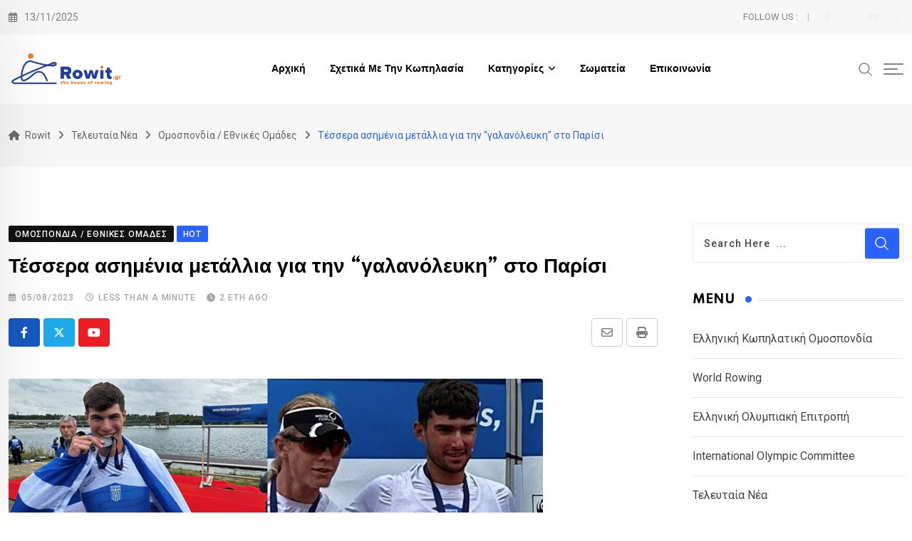

--- FILE ---
content_type: text/html; charset=UTF-8
request_url: https://rowit.gr/%CF%84%CE%AD%CF%83%CF%83%CE%B5%CF%81%CE%B1-%CE%B1%CF%83%CE%B7%CE%BC%CE%AD%CE%BD%CE%B9%CE%B1-%CE%BC%CE%B5%CF%84%CE%AC%CE%BB%CE%BB%CE%B9%CE%B1-%CE%B3%CE%B9%CE%B1-%CF%84%CE%B7%CE%BD-%CE%B3%CE%B1%CE%BB/
body_size: 28770
content:
<!doctype html>
<html lang="el" data-theme="light-mode">
<head>
	<meta charset="UTF-8">
	<meta name="viewport" content="width=device-width, initial-scale=1.0">
	<link rel="profile" href="https://gmpg.org/xfn/11" />
	<script type="text/javascript">
/* <![CDATA[ */
(()=>{var e={};e.g=function(){if("object"==typeof globalThis)return globalThis;try{return this||new Function("return this")()}catch(e){if("object"==typeof window)return window}}(),function({ampUrl:n,isCustomizePreview:t,isAmpDevMode:r,noampQueryVarName:o,noampQueryVarValue:s,disabledStorageKey:i,mobileUserAgents:a,regexRegex:c}){if("undefined"==typeof sessionStorage)return;const d=new RegExp(c);if(!a.some((e=>{const n=e.match(d);return!(!n||!new RegExp(n[1],n[2]).test(navigator.userAgent))||navigator.userAgent.includes(e)})))return;e.g.addEventListener("DOMContentLoaded",(()=>{const e=document.getElementById("amp-mobile-version-switcher");if(!e)return;e.hidden=!1;const n=e.querySelector("a[href]");n&&n.addEventListener("click",(()=>{sessionStorage.removeItem(i)}))}));const g=r&&["paired-browsing-non-amp","paired-browsing-amp"].includes(window.name);if(sessionStorage.getItem(i)||t||g)return;const u=new URL(location.href),m=new URL(n);m.hash=u.hash,u.searchParams.has(o)&&s===u.searchParams.get(o)?sessionStorage.setItem(i,"1"):m.href!==u.href&&(window.stop(),location.replace(m.href))}({"ampUrl":"https:\/\/rowit.gr\/%CF%84%CE%AD%CF%83%CF%83%CE%B5%CF%81%CE%B1-%CE%B1%CF%83%CE%B7%CE%BC%CE%AD%CE%BD%CE%B9%CE%B1-%CE%BC%CE%B5%CF%84%CE%AC%CE%BB%CE%BB%CE%B9%CE%B1-%CE%B3%CE%B9%CE%B1-%CF%84%CE%B7%CE%BD-%CE%B3%CE%B1%CE%BB\/?amp=1","noampQueryVarName":"noamp","noampQueryVarValue":"mobile","disabledStorageKey":"amp_mobile_redirect_disabled","mobileUserAgents":["Mobile","Android","Silk\/","Kindle","BlackBerry","Opera Mini","Opera Mobi"],"regexRegex":"^\\\/((?:.|\\n)+)\\\/([i]*)$","isCustomizePreview":false,"isAmpDevMode":false})})();
/* ]]> */
</script>
<script>function loadAsync(e,t){var a,n=!1;a=document.createElement("script"),a.type="text/javascript",a.src=e,a.onreadystatechange=function(){n||this.readyState&&"complete"!=this.readyState||(n=!0,"function"==typeof t&&t())},a.onload=a.onreadystatechange,document.getElementsByTagName("head")[0].appendChild(a)}</script>
<title>Τέσσερα ασημένια μετάλλια για την &#8220;γαλανόλευκη&#8221; στο Παρίσι &#8211; Rowit</title>
<meta name='robots' content='max-image-preview:large' />
	<style>img:is([sizes="auto" i], [sizes^="auto," i]) { contain-intrinsic-size: 3000px 1500px }</style>
	<noscript><style>#preloader{display:none;}</style></noscript><link rel='dns-prefetch' href='//www.google.com' />
<link rel='dns-prefetch' href='//www.googletagmanager.com' />
<link rel='dns-prefetch' href='//fonts.googleapis.com' />
<link rel='dns-prefetch' href='//pagead2.googlesyndication.com' />
<link rel="alternate" type="application/rss+xml" title="Ροή RSS &raquo; Rowit" href="https://rowit.gr/feed/" />
<link rel="alternate" type="application/rss+xml" title="Ροή Σχολίων &raquo; Rowit" href="https://rowit.gr/comments/feed/" />
<link rel="preload" href="https://rowit.gr/wp-content/themes/neeon/assets/css/font-awesome.min.css" as="style" media="all" onload="this.onload=null;this.rel='stylesheet'">
<link rel="stylesheet" href="https://rowit.gr/wp-content/themes/neeon/assets/css/font-awesome.min.css" media="all">
<noscript><link rel="stylesheet" href="https://rowit.gr/wp-content/themes/neeon/assets/css/font-awesome.min.css" media="all"></noscript>
<!--[if IE]><link rel="stylesheet" href="https://rowit.gr/wp-content/themes/neeon/assets/css/font-awesome.min.css" media="all"><![endif]-->
<link rel="preload" href="https://fonts.googleapis.com/css2?family=Roboto:ital,wght@0,400;0,500;0,700&#038;family=Spartan:ital,wght@0,400;0,500;0,600;0,700&#038;display=swap" as="style" media="all" onload="this.onload=null;this.rel='stylesheet'">
<link rel="stylesheet" href="https://fonts.googleapis.com/css2?family=Roboto:ital,wght@0,400;0,500;0,700&#038;family=Spartan:ital,wght@0,400;0,500;0,600;0,700&#038;display=swap" media="all">
<noscript><link rel="stylesheet" href="https://fonts.googleapis.com/css2?family=Roboto:ital,wght@0,400;0,500;0,700&#038;family=Spartan:ital,wght@0,400;0,500;0,600;0,700&#038;display=swap" media="all"></noscript>
<!--[if IE]><link rel="stylesheet" href="https://fonts.googleapis.com/css2?family=Roboto:ital,wght@0,400;0,500;0,700&#038;family=Spartan:ital,wght@0,400;0,500;0,600;0,700&#038;display=swap" media="all"><![endif]-->
<style id='wp-block-library-theme-inline-css' type='text/css'>
.wp-block-audio :where(figcaption){color:#555;font-size:13px;text-align:center}.is-dark-theme .wp-block-audio :where(figcaption){color:#ffffffa6}.wp-block-audio{margin:0 0 1em}.wp-block-code{border:1px solid #ccc;border-radius:4px;font-family:Menlo,Consolas,monaco,monospace;padding:.8em 1em}.wp-block-embed :where(figcaption){color:#555;font-size:13px;text-align:center}.is-dark-theme .wp-block-embed :where(figcaption){color:#ffffffa6}.wp-block-embed{margin:0 0 1em}.blocks-gallery-caption{color:#555;font-size:13px;text-align:center}.is-dark-theme .blocks-gallery-caption{color:#ffffffa6}:root :where(.wp-block-image figcaption){color:#555;font-size:13px;text-align:center}.is-dark-theme :root :where(.wp-block-image figcaption){color:#ffffffa6}.wp-block-image{margin:0 0 1em}.wp-block-pullquote{border-bottom:4px solid;border-top:4px solid;color:currentColor;margin-bottom:1.75em}.wp-block-pullquote cite,.wp-block-pullquote footer,.wp-block-pullquote__citation{color:currentColor;font-size:.8125em;font-style:normal;text-transform:uppercase}.wp-block-quote{border-left:.25em solid;margin:0 0 1.75em;padding-left:1em}.wp-block-quote cite,.wp-block-quote footer{color:currentColor;font-size:.8125em;font-style:normal;position:relative}.wp-block-quote:where(.has-text-align-right){border-left:none;border-right:.25em solid;padding-left:0;padding-right:1em}.wp-block-quote:where(.has-text-align-center){border:none;padding-left:0}.wp-block-quote.is-large,.wp-block-quote.is-style-large,.wp-block-quote:where(.is-style-plain){border:none}.wp-block-search .wp-block-search__label{font-weight:700}.wp-block-search__button{border:1px solid #ccc;padding:.375em .625em}:where(.wp-block-group.has-background){padding:1.25em 2.375em}.wp-block-separator.has-css-opacity{opacity:.4}.wp-block-separator{border:none;border-bottom:2px solid;margin-left:auto;margin-right:auto}.wp-block-separator.has-alpha-channel-opacity{opacity:1}.wp-block-separator:not(.is-style-wide):not(.is-style-dots){width:100px}.wp-block-separator.has-background:not(.is-style-dots){border-bottom:none;height:1px}.wp-block-separator.has-background:not(.is-style-wide):not(.is-style-dots){height:2px}.wp-block-table{margin:0 0 1em}.wp-block-table td,.wp-block-table th{word-break:normal}.wp-block-table :where(figcaption){color:#555;font-size:13px;text-align:center}.is-dark-theme .wp-block-table :where(figcaption){color:#ffffffa6}.wp-block-video :where(figcaption){color:#555;font-size:13px;text-align:center}.is-dark-theme .wp-block-video :where(figcaption){color:#ffffffa6}.wp-block-video{margin:0 0 1em}:root :where(.wp-block-template-part.has-background){margin-bottom:0;margin-top:0;padding:1.25em 2.375em}
</style>
<style id='classic-theme-styles-inline-css' type='text/css'>
/*! This file is auto-generated */
.wp-block-button__link{color:#fff;background-color:#32373c;border-radius:9999px;box-shadow:none;text-decoration:none;padding:calc(.667em + 2px) calc(1.333em + 2px);font-size:1.125em}.wp-block-file__button{background:#32373c;color:#fff;text-decoration:none}
</style>
<style id='global-styles-inline-css' type='text/css'>
:root{--wp--preset--aspect-ratio--square: 1;--wp--preset--aspect-ratio--4-3: 4/3;--wp--preset--aspect-ratio--3-4: 3/4;--wp--preset--aspect-ratio--3-2: 3/2;--wp--preset--aspect-ratio--2-3: 2/3;--wp--preset--aspect-ratio--16-9: 16/9;--wp--preset--aspect-ratio--9-16: 9/16;--wp--preset--color--black: #000000;--wp--preset--color--cyan-bluish-gray: #abb8c3;--wp--preset--color--white: #ffffff;--wp--preset--color--pale-pink: #f78da7;--wp--preset--color--vivid-red: #cf2e2e;--wp--preset--color--luminous-vivid-orange: #ff6900;--wp--preset--color--luminous-vivid-amber: #fcb900;--wp--preset--color--light-green-cyan: #7bdcb5;--wp--preset--color--vivid-green-cyan: #00d084;--wp--preset--color--pale-cyan-blue: #8ed1fc;--wp--preset--color--vivid-cyan-blue: #0693e3;--wp--preset--color--vivid-purple: #9b51e0;--wp--preset--color--neeon-primary: #2962ff;--wp--preset--color--neeon-secondary: #0034c2;--wp--preset--color--neeon-button-dark-gray: #333333;--wp--preset--color--neeon-button-light-gray: #a5a6aa;--wp--preset--color--neeon-button-white: #ffffff;--wp--preset--gradient--vivid-cyan-blue-to-vivid-purple: linear-gradient(135deg,rgba(6,147,227,1) 0%,rgb(155,81,224) 100%);--wp--preset--gradient--light-green-cyan-to-vivid-green-cyan: linear-gradient(135deg,rgb(122,220,180) 0%,rgb(0,208,130) 100%);--wp--preset--gradient--luminous-vivid-amber-to-luminous-vivid-orange: linear-gradient(135deg,rgba(252,185,0,1) 0%,rgba(255,105,0,1) 100%);--wp--preset--gradient--luminous-vivid-orange-to-vivid-red: linear-gradient(135deg,rgba(255,105,0,1) 0%,rgb(207,46,46) 100%);--wp--preset--gradient--very-light-gray-to-cyan-bluish-gray: linear-gradient(135deg,rgb(238,238,238) 0%,rgb(169,184,195) 100%);--wp--preset--gradient--cool-to-warm-spectrum: linear-gradient(135deg,rgb(74,234,220) 0%,rgb(151,120,209) 20%,rgb(207,42,186) 40%,rgb(238,44,130) 60%,rgb(251,105,98) 80%,rgb(254,248,76) 100%);--wp--preset--gradient--blush-light-purple: linear-gradient(135deg,rgb(255,206,236) 0%,rgb(152,150,240) 100%);--wp--preset--gradient--blush-bordeaux: linear-gradient(135deg,rgb(254,205,165) 0%,rgb(254,45,45) 50%,rgb(107,0,62) 100%);--wp--preset--gradient--luminous-dusk: linear-gradient(135deg,rgb(255,203,112) 0%,rgb(199,81,192) 50%,rgb(65,88,208) 100%);--wp--preset--gradient--pale-ocean: linear-gradient(135deg,rgb(255,245,203) 0%,rgb(182,227,212) 50%,rgb(51,167,181) 100%);--wp--preset--gradient--electric-grass: linear-gradient(135deg,rgb(202,248,128) 0%,rgb(113,206,126) 100%);--wp--preset--gradient--midnight: linear-gradient(135deg,rgb(2,3,129) 0%,rgb(40,116,252) 100%);--wp--preset--gradient--neeon-gradient-color: linear-gradient(135deg, rgba(255, 0, 0, 1) 0%, rgba(252, 75, 51, 1) 100%);--wp--preset--font-size--small: 12px;--wp--preset--font-size--medium: 20px;--wp--preset--font-size--large: 36px;--wp--preset--font-size--x-large: 42px;--wp--preset--font-size--normal: 16px;--wp--preset--font-size--huge: 50px;--wp--preset--spacing--20: 0.44rem;--wp--preset--spacing--30: 0.67rem;--wp--preset--spacing--40: 1rem;--wp--preset--spacing--50: 1.5rem;--wp--preset--spacing--60: 2.25rem;--wp--preset--spacing--70: 3.38rem;--wp--preset--spacing--80: 5.06rem;--wp--preset--shadow--natural: 6px 6px 9px rgba(0, 0, 0, 0.2);--wp--preset--shadow--deep: 12px 12px 50px rgba(0, 0, 0, 0.4);--wp--preset--shadow--sharp: 6px 6px 0px rgba(0, 0, 0, 0.2);--wp--preset--shadow--outlined: 6px 6px 0px -3px rgba(255, 255, 255, 1), 6px 6px rgba(0, 0, 0, 1);--wp--preset--shadow--crisp: 6px 6px 0px rgba(0, 0, 0, 1);}:where(.is-layout-flex){gap: 0.5em;}:where(.is-layout-grid){gap: 0.5em;}body .is-layout-flex{display: flex;}.is-layout-flex{flex-wrap: wrap;align-items: center;}.is-layout-flex > :is(*, div){margin: 0;}body .is-layout-grid{display: grid;}.is-layout-grid > :is(*, div){margin: 0;}:where(.wp-block-columns.is-layout-flex){gap: 2em;}:where(.wp-block-columns.is-layout-grid){gap: 2em;}:where(.wp-block-post-template.is-layout-flex){gap: 1.25em;}:where(.wp-block-post-template.is-layout-grid){gap: 1.25em;}.has-black-color{color: var(--wp--preset--color--black) !important;}.has-cyan-bluish-gray-color{color: var(--wp--preset--color--cyan-bluish-gray) !important;}.has-white-color{color: var(--wp--preset--color--white) !important;}.has-pale-pink-color{color: var(--wp--preset--color--pale-pink) !important;}.has-vivid-red-color{color: var(--wp--preset--color--vivid-red) !important;}.has-luminous-vivid-orange-color{color: var(--wp--preset--color--luminous-vivid-orange) !important;}.has-luminous-vivid-amber-color{color: var(--wp--preset--color--luminous-vivid-amber) !important;}.has-light-green-cyan-color{color: var(--wp--preset--color--light-green-cyan) !important;}.has-vivid-green-cyan-color{color: var(--wp--preset--color--vivid-green-cyan) !important;}.has-pale-cyan-blue-color{color: var(--wp--preset--color--pale-cyan-blue) !important;}.has-vivid-cyan-blue-color{color: var(--wp--preset--color--vivid-cyan-blue) !important;}.has-vivid-purple-color{color: var(--wp--preset--color--vivid-purple) !important;}.has-black-background-color{background-color: var(--wp--preset--color--black) !important;}.has-cyan-bluish-gray-background-color{background-color: var(--wp--preset--color--cyan-bluish-gray) !important;}.has-white-background-color{background-color: var(--wp--preset--color--white) !important;}.has-pale-pink-background-color{background-color: var(--wp--preset--color--pale-pink) !important;}.has-vivid-red-background-color{background-color: var(--wp--preset--color--vivid-red) !important;}.has-luminous-vivid-orange-background-color{background-color: var(--wp--preset--color--luminous-vivid-orange) !important;}.has-luminous-vivid-amber-background-color{background-color: var(--wp--preset--color--luminous-vivid-amber) !important;}.has-light-green-cyan-background-color{background-color: var(--wp--preset--color--light-green-cyan) !important;}.has-vivid-green-cyan-background-color{background-color: var(--wp--preset--color--vivid-green-cyan) !important;}.has-pale-cyan-blue-background-color{background-color: var(--wp--preset--color--pale-cyan-blue) !important;}.has-vivid-cyan-blue-background-color{background-color: var(--wp--preset--color--vivid-cyan-blue) !important;}.has-vivid-purple-background-color{background-color: var(--wp--preset--color--vivid-purple) !important;}.has-black-border-color{border-color: var(--wp--preset--color--black) !important;}.has-cyan-bluish-gray-border-color{border-color: var(--wp--preset--color--cyan-bluish-gray) !important;}.has-white-border-color{border-color: var(--wp--preset--color--white) !important;}.has-pale-pink-border-color{border-color: var(--wp--preset--color--pale-pink) !important;}.has-vivid-red-border-color{border-color: var(--wp--preset--color--vivid-red) !important;}.has-luminous-vivid-orange-border-color{border-color: var(--wp--preset--color--luminous-vivid-orange) !important;}.has-luminous-vivid-amber-border-color{border-color: var(--wp--preset--color--luminous-vivid-amber) !important;}.has-light-green-cyan-border-color{border-color: var(--wp--preset--color--light-green-cyan) !important;}.has-vivid-green-cyan-border-color{border-color: var(--wp--preset--color--vivid-green-cyan) !important;}.has-pale-cyan-blue-border-color{border-color: var(--wp--preset--color--pale-cyan-blue) !important;}.has-vivid-cyan-blue-border-color{border-color: var(--wp--preset--color--vivid-cyan-blue) !important;}.has-vivid-purple-border-color{border-color: var(--wp--preset--color--vivid-purple) !important;}.has-vivid-cyan-blue-to-vivid-purple-gradient-background{background: var(--wp--preset--gradient--vivid-cyan-blue-to-vivid-purple) !important;}.has-light-green-cyan-to-vivid-green-cyan-gradient-background{background: var(--wp--preset--gradient--light-green-cyan-to-vivid-green-cyan) !important;}.has-luminous-vivid-amber-to-luminous-vivid-orange-gradient-background{background: var(--wp--preset--gradient--luminous-vivid-amber-to-luminous-vivid-orange) !important;}.has-luminous-vivid-orange-to-vivid-red-gradient-background{background: var(--wp--preset--gradient--luminous-vivid-orange-to-vivid-red) !important;}.has-very-light-gray-to-cyan-bluish-gray-gradient-background{background: var(--wp--preset--gradient--very-light-gray-to-cyan-bluish-gray) !important;}.has-cool-to-warm-spectrum-gradient-background{background: var(--wp--preset--gradient--cool-to-warm-spectrum) !important;}.has-blush-light-purple-gradient-background{background: var(--wp--preset--gradient--blush-light-purple) !important;}.has-blush-bordeaux-gradient-background{background: var(--wp--preset--gradient--blush-bordeaux) !important;}.has-luminous-dusk-gradient-background{background: var(--wp--preset--gradient--luminous-dusk) !important;}.has-pale-ocean-gradient-background{background: var(--wp--preset--gradient--pale-ocean) !important;}.has-electric-grass-gradient-background{background: var(--wp--preset--gradient--electric-grass) !important;}.has-midnight-gradient-background{background: var(--wp--preset--gradient--midnight) !important;}.has-small-font-size{font-size: var(--wp--preset--font-size--small) !important;}.has-medium-font-size{font-size: var(--wp--preset--font-size--medium) !important;}.has-large-font-size{font-size: var(--wp--preset--font-size--large) !important;}.has-x-large-font-size{font-size: var(--wp--preset--font-size--x-large) !important;}
:where(.wp-block-post-template.is-layout-flex){gap: 1.25em;}:where(.wp-block-post-template.is-layout-grid){gap: 1.25em;}
:where(.wp-block-columns.is-layout-flex){gap: 2em;}:where(.wp-block-columns.is-layout-grid){gap: 2em;}
:root :where(.wp-block-pullquote){font-size: 1.5em;line-height: 1.6;}
</style>
<style class="optimize_css_2" type="text/css" media="all">.rtrs-review-sc-6349 .rtrs-review-list .depth-2 .rtrs-reply-btn{display:none}.rtrs-review-sc-6349 .rtrs-review-box .rtrs-review-body .rtrs-review-meta .rtrs-review-rating{color:#ffb300}.rtrs-review-sc-6349 .rtrs-review-box .rtrs-review-body .rtrs-review-meta .rtrs-calendar:before,.rtrs-review-sc-6349 .rtrs-review-box .rtrs-review-body .rtrs-review-meta .rtrs-share:before{color:#646464}.rtrs-review-sc-6348 .rtrs-review-list .depth-2 .rtrs-reply-btn{display:none}.rtrs-review-sc-6348 .rtrs-review-box .rtrs-review-body .rtrs-review-meta .rtrs-review-rating{color:#ffb300}.rtrs-review-sc-6348 .rtrs-review-box .rtrs-review-body .rtrs-review-meta .rtrs-calendar:before,.rtrs-review-sc-6348 .rtrs-review-box .rtrs-review-body .rtrs-review-meta .rtrs-share:before{color:#646464}.rtrs-affiliate-sc-6749 .rtrs-price-area .rtrs-regular-price{font-size:60px}.rtrs-affiliate-sc-6749 .rtrs-buy-btn{background:#dd9933!important}</style>
<style class="optimize_css_2" type="text/css" media="all">@font-face{font-family:"flaticon";src:url(https://rowit.gr/wp-content/themes/neeon/assets/fonts/flaticon-neeon/./flaticon.ttf#1758690567) format("truetype"),url(https://rowit.gr/wp-content/themes/neeon/assets/fonts/flaticon-neeon/./flaticon.woff#1758690567) format("woff"),url(https://rowit.gr/wp-content/themes/neeon/assets/fonts/flaticon-neeon/./flaticon.woff2#1758690567) format("woff2"),url(https://rowit.gr/wp-content/themes/neeon/assets/fonts/flaticon-neeon/./flaticon.eot#1758690567) format("embedded-opentype"),url(https://rowit.gr/wp-content/themes/neeon/assets/fonts/flaticon-neeon/./flaticon.svg?7666655eb52f200cee5dfd7a4def714d#flaticon) format("svg")}i[class^="flaticon-"]:before,i[class*=" flaticon-"]:before{font-family:flaticon!important;font-style:normal;font-weight:normal!important;font-variant:normal;text-transform:none;-webkit-font-smoothing:antialiased;-moz-osx-font-smoothing:grayscale}.flaticon-next:before{content:"\f101"}.flaticon-clock:before{content:"\f102"}.flaticon-phone-call:before{content:"\f103"}.flaticon-envelope:before{content:"\f104"}.flaticon-location:before{content:"\f105"}.flaticon-create:before{content:"\f106"}.flaticon-management:before{content:"\f107"}.flaticon-secure-shield:before{content:"\f108"}.flaticon-analytics:before{content:"\f109"}.flaticon-client:before{content:"\f10a"}.flaticon-deadline:before{content:"\f10b"}.flaticon-settings:before{content:"\f10c"}.flaticon-tech:before{content:"\f10d"}.flaticon-team:before{content:"\f10e"}.flaticon-medal:before{content:"\f10f"}.flaticon-graphic-design:before{content:"\f110"}.flaticon-web-development:before{content:"\f111"}.flaticon-analysis:before{content:"\f112"}.flaticon-cyber-security:before{content:"\f113"}.flaticon-website:before{content:"\f114"}.flaticon-android:before{content:"\f115"}.flaticon-apple:before{content:"\f116"}.flaticon-programing:before{content:"\f117"}.flaticon-smartwatch:before{content:"\f118"}.flaticon-lifeline-on-a-tv-monitor-screen-of-a-medical-program:before{content:"\f119"}.flaticon-previous:before{content:"\f11a"}.flaticon-left-quote:before{content:"\f11b"}.flaticon-3d-file:before{content:"\f11c"}.flaticon-coding:before{content:"\f11d"}.flaticon-code:before{content:"\f11e"}.flaticon-package:before{content:"\f11f"}.flaticon-cpu:before{content:"\f120"}.flaticon-guarantee:before{content:"\f121"}.flaticon-right-quote:before{content:"\f122"}.flaticon-link:before{content:"\f123"}.flaticon-development:before{content:"\f124"}.flaticon-analysis-1:before{content:"\f125"}.flaticon-pie-chart:before{content:"\f126"}.flaticon-hierarchical-structure:before{content:"\f127"}.flaticon-infrastructure:before{content:"\f128"}.flaticon-software:before{content:"\f129"}.flaticon-settings-1:before{content:"\f12a"}.flaticon-pdf-file:before{content:"\f12b"}.flaticon-file:before{content:"\f12c"}.flaticon-menu:before{content:"\f12d"}</style>
<style class="optimize_css_2" type="text/css" media="all">.mfp-bg{top:0;left:0;width:100%;height:100%;z-index:1042;overflow:hidden;position:fixed;background:#0b0b0b;opacity:.8}.mfp-wrap{top:0;left:0;width:100%;height:100%;z-index:1043;position:fixed;outline:none!important;-webkit-backface-visibility:hidden}.mfp-container{text-align:center;position:absolute;width:100%;height:100%;left:0;top:0;padding:0 8px;box-sizing:border-box}.mfp-container:before{content:'';display:inline-block;height:100%;vertical-align:middle}.mfp-align-top .mfp-container:before{display:none}.mfp-content{position:relative;display:inline-block;vertical-align:middle;margin:0 auto;text-align:left;z-index:1045}.mfp-inline-holder .mfp-content,.mfp-ajax-holder .mfp-content{width:100%;cursor:auto}.mfp-ajax-cur{cursor:progress}.mfp-zoom-out-cur,.mfp-zoom-out-cur .mfp-image-holder .mfp-close{cursor:-moz-zoom-out;cursor:-webkit-zoom-out;cursor:zoom-out}.mfp-zoom{cursor:pointer;cursor:-webkit-zoom-in;cursor:-moz-zoom-in;cursor:zoom-in}.mfp-auto-cursor .mfp-content{cursor:auto}.mfp-close,.mfp-arrow,.mfp-preloader,.mfp-counter{-webkit-user-select:none;-moz-user-select:none;user-select:none}.mfp-loading.mfp-figure{display:none}.mfp-hide{display:none!important}.mfp-preloader{color:#CCC;position:absolute;top:50%;width:auto;text-align:center;margin-top:-.8em;left:8px;right:8px;z-index:1044}.mfp-preloader a{color:#CCC}.mfp-preloader a:hover{color:#FFF}.mfp-s-ready .mfp-preloader{display:none}.mfp-s-error .mfp-content{display:none}button.mfp-close,button.mfp-arrow{overflow:visible;cursor:pointer;background:#fff0;border:0;-webkit-appearance:none;display:block;outline:none;padding:0;z-index:1046;box-shadow:none;touch-action:manipulation}button::-moz-focus-inner{padding:0;border:0}.mfp-close{width:44px;height:44px;line-height:44px;position:absolute;right:0;top:0;text-decoration:none;text-align:center;opacity:.65;padding:0 0 18px 10px;color:#FFF;font-style:normal;font-size:28px;font-family:Arial,Baskerville,monospace}.mfp-close:hover,.mfp-close:focus{opacity:1}.mfp-close:active{top:1px}.mfp-close-btn-in .mfp-close{color:#333}.mfp-image-holder .mfp-close,.mfp-iframe-holder .mfp-close{color:#FFF;right:-6px;text-align:right;padding-right:6px;width:100%}.mfp-counter{position:absolute;top:0;right:0;color:#CCC;font-size:12px;line-height:18px;white-space:nowrap}.mfp-arrow{position:absolute;opacity:.65;margin:0;top:50%;margin-top:-55px;padding:0;width:90px;height:110px;-webkit-tap-highlight-color:#fff0}.mfp-arrow:active{margin-top:-54px}.mfp-arrow:hover,.mfp-arrow:focus{opacity:1}.mfp-arrow:before,.mfp-arrow:after{content:'';display:block;width:0;height:0;position:absolute;left:0;top:0;margin-top:35px;margin-left:35px;border:medium inset #fff0}.mfp-arrow:after{border-top-width:13px;border-bottom-width:13px;top:8px}.mfp-arrow:before{border-top-width:21px;border-bottom-width:21px;opacity:.7}.mfp-arrow-left{left:0}.mfp-arrow-left:after{border-right:17px solid #FFF;margin-left:31px}.mfp-arrow-left:before{margin-left:25px;border-right:27px solid #3F3F3F}.mfp-arrow-right{right:0}.mfp-arrow-right:after{border-left:17px solid #FFF;margin-left:39px}.mfp-arrow-right:before{border-left:27px solid #3F3F3F}.mfp-iframe-holder{padding-top:40px;padding-bottom:40px}.mfp-iframe-holder .mfp-content{line-height:0;width:100%;max-width:900px}.mfp-iframe-holder .mfp-close{top:-40px}.mfp-iframe-scaler{width:100%;height:0;overflow:hidden;padding-top:56.25%}.mfp-iframe-scaler iframe{position:absolute;display:block;top:0;left:0;width:100%;height:100%;box-shadow:0 0 8px rgb(0 0 0 / .6);background:#000}img.mfp-img{width:auto;max-width:100%;height:auto;display:block;line-height:0;box-sizing:border-box;padding:40px 0 40px;margin:0 auto}.mfp-figure{line-height:0}.mfp-figure:after{content:'';position:absolute;left:0;top:40px;bottom:40px;display:block;right:0;width:auto;height:auto;z-index:-1;box-shadow:0 0 8px rgb(0 0 0 / .6);background:#444}.mfp-figure small{color:#BDBDBD;display:block;font-size:12px;line-height:14px}.mfp-figure figure{margin:0}.mfp-bottom-bar{margin-top:-36px;position:absolute;top:100%;left:0;width:100%;cursor:auto}.mfp-title{text-align:left;line-height:18px;color:#F3F3F3;word-wrap:break-word;padding-right:36px}.mfp-image-holder .mfp-content{max-width:100%}.mfp-gallery .mfp-image-holder .mfp-figure{cursor:pointer}@media screen and (max-width:800px) and (orientation:landscape),screen and (max-height:300px){.mfp-img-mobile .mfp-image-holder{padding-left:0;padding-right:0}.mfp-img-mobile img.mfp-img{padding:0}.mfp-img-mobile .mfp-figure:after{top:0;bottom:0}.mfp-img-mobile .mfp-figure small{display:inline;margin-left:5px}.mfp-img-mobile .mfp-bottom-bar{background:rgb(0 0 0 / .6);bottom:0;margin:0;top:auto;padding:3px 5px;position:fixed;box-sizing:border-box}.mfp-img-mobile .mfp-bottom-bar:empty{padding:0}.mfp-img-mobile .mfp-counter{right:5px;top:3px}.mfp-img-mobile .mfp-close{top:0;right:0;width:35px;height:35px;line-height:35px;background:rgb(0 0 0 / .6);position:fixed;text-align:center;padding:0}}@media all and (max-width:900px){.mfp-arrow{-webkit-transform:scale(.75);transform:scale(.75)}.mfp-arrow-left{-webkit-transform-origin:0;transform-origin:0}.mfp-arrow-right{-webkit-transform-origin:100%;transform-origin:100%}.mfp-container{padding-left:6px;padding-right:6px}}</style>
<style class="optimize_css_2" type="text/css" media="all">html{font-family:sans-serif;-webkit-text-size-adjust:100%;-ms-text-size-adjust:100%}body{margin:0}article,aside,details,figcaption,figure,footer,header,main,menu,nav,section,summary{display:block}audio,canvas,progress,video{display:inline-block;vertical-align:baseline}audio:not([controls]){display:none;height:0}[hidden],template{display:none}a{background-color:#fff0}a:active,a:hover{outline:0}abbr[title]{border-bottom:1px dotted}b,strong{font-weight:700}dfn{font-style:italic}mark{background:#ff0;color:#000}small{font-size:80%}sub,sup{font-size:75%;line-height:0;position:relative;vertical-align:baseline}sup{top:-.5em}sub{bottom:-.25em}img{border:0}svg:not(:root){overflow:hidden}figure{margin:1em 40px}hr{box-sizing:content-box;height:0}pre{overflow:auto}code,kbd,pre,samp,tt,var{font-family:monospace,monospace;font-size:1em}button,input,optgroup,select,textarea{color:inherit;font:inherit;margin:0}button{overflow:visible}button,select{text-transform:none}button,html input[type="button"],input[type="reset"],input[type="submit"]{-webkit-appearance:button;cursor:pointer}button[disabled],html input[disabled]{cursor:default}button::-moz-focus-inner,input::-moz-focus-inner{border:0;padding:0}input{line-height:normal}input[type="checkbox"],input[type="radio"]{box-sizing:border-box;padding:0}input[type="number"]::-webkit-inner-spin-button,input[type="number"]::-webkit-outer-spin-button{height:auto}input[type="search"]::-webkit-search-cancel-button,input[type="search"]::-webkit-search-decoration{-webkit-appearance:none}fieldset{border:1px solid silver;margin:0 2px;padding:.35em .625em .75em}legend{border:0;padding:0}textarea{overflow:auto}optgroup{font-weight:700}table{border-collapse:collapse;border-spacing:0}td,th{padding:0}p{margin-bottom:1.5em}dfn,cite,em{font-style:italic}cite{font-weight:600}blockquote{margin:0 1.5em 20px;border-color:#000}address{margin:0 0 1.5em}pre{background:#fff;font-family:Menlo,Consolas,monaco,monospace;line-height:1.6;margin-bottom:1.6em;max-width:100%;overflow:auto;padding:1.6em}abbr,acronym{border-bottom:1px dotted #666;cursor:help}mark,ins{background:#fff9c0;text-decoration:none}big{font-size:125%}html{box-sizing:border-box}*,*:before,*:after{box-sizing:inherit}body{background:#fff}blockquote:before,blockquote:after,q:before,q:after{content:""}blockquote,q{quotes:"" ""}hr{background-color:#ccc;border:0;height:1px;margin-bottom:1.5em}ul,ol{margin:0 0 1em 1em;padding-left:20px}ul{list-style:disc}ol{list-style:decimal}li>ul,li>ol{margin-bottom:0;margin-left:1.5em}dt{font-weight:700;margin-bottom:10px}dd{margin:0 1.5em 1.5em}img{height:auto;max-width:100%}figure{margin:1em 0}table{border-collapse:collapse;border-spacing:0;margin:15px 0;width:100%}table th,table td{border:1px solid #e5e5e5;padding:5px;text-align:center;transition:all ease 0.31s}button,input[type="button"],input[type="reset"],input[type="submit"]{background-color:#000;border:medium none;color:#fff;padding:2px 15px}button:hover,input[type="button"]:hover,input[type="reset"]:hover,input[type="submit"]:hover,input[type="button"]:active,input[type="reset"]:active,input[type="submit"]:active{background-color:#000}input[type="text"],input[type="email"],input[type="url"],input[type="password"],input[type="search"],input[type="number"],input[type="tel"],input[type="range"],input[type="date"],input[type="month"],input[type="week"],input[type="time"],input[type="datetime"],input[type="datetime-local"],input[type="color"],textarea{color:#666;border:1px solid #e5e5e5;transition:all ease 0.31s}select{border:1px solid #e5e5e5;transition:all ease 0.31s}input[type="text"]:focus,input[type="email"]:focus,input[type="url"]:focus,input[type="password"]:focus,input[type="search"]:focus,input[type="number"]:focus,input[type="tel"]:focus,input[type="range"]:focus,input[type="date"]:focus,input[type="month"]:focus,input[type="week"]:focus,input[type="time"]:focus,input[type="datetime"]:focus,input[type="datetime-local"]:focus,input[type="color"]:focus,textarea:focus{color:#111}textarea{width:100%}form.post-password-form label>input{background:#f8f8f8;border:1px solid #dcdcdc;padding:10px 8px}form.post-password-form input{padding:11px 15px;font-weight:700}a:link,a:visited{transition:all ease 0.31s;text-decoration:none}a:hover,a:focus,a:active{text-decoration:none}a:focus{outline:thin dotted}a:hover,a:active{outline:0}.screen-reader-text{clip:rect(1px,1px,1px,1px);position:absolute!important;height:1px;width:1px;overflow:hidden}.screen-reader-text:focus{background-color:#f1f1f1;border-radius:3px;box-shadow:0 0 2px 2px rgb(0 0 0 / .6);clip:auto!important;color:#21759b;display:block;font-size:14px;font-size:.875rem;font-weight:700;height:auto;left:5px;line-height:normal;padding:15px 23px 14px;text-decoration:none;top:5px;width:auto;z-index:100000}#content[tabindex="-1"]:focus{outline:0}.alignleft{display:inline;float:left;margin-right:1.5em}.alignright{display:inline;float:right;margin-left:1.5em}.aligncenter{clear:both;display:block;margin-left:auto;margin-right:auto}.clear:before,.clear:after,.entry-content:before,.entry-content:after,.comment-content:before,.comment-content:after,.site-header:before,.site-header:after,.site-content:before,.site-content:after,.site-footer:before,.site-footer:after{content:"";display:table;table-layout:fixed}.clear:after,.entry-content:after,.comment-content:after,.site-header:after,.site-content:after,.site-footer:after{clear:both}.widget{margin:0 0 1.5em}.widget select{max-width:100%}.byline,.updated:not(.published){display:none}.single .byline,.group-blog .byline{display:inline}.page-links{clear:both;margin:0 0 1.5em}.comment-content a{word-wrap:break-word}.bypostauthor{display:block}.infinite-scroll .posts-navigation,.infinite-scroll.neverending .site-footer{display:none}.infinity-end.neverending .site-footer{display:block}.page-content .wp-smiley,.entry-content .wp-smiley,.comment-content .wp-smiley{border:none;margin-bottom:0;margin-top:0;padding:0}embed,iframe,object{max-width:100%}.wp-caption{margin-bottom:1.5em;max-width:100%}.wp-caption img[class*="wp-image-"]{display:block;margin-left:auto;margin-right:auto}.wp-caption .wp-caption-text{margin:.8075em 0}.wp-caption-text{text-align:center}.gallery{margin-bottom:1.5em}.gallery-item{display:inline-block;vertical-align:top;width:100%}.gallery-columns-2 .gallery-item{max-width:50%}.gallery-columns-3 .gallery-item{max-width:33.33%}.gallery-columns-4 .gallery-item{max-width:25%}.gallery-columns-5 .gallery-item{max-width:20%}.gallery-columns-6 .gallery-item{max-width:16.66%}.gallery-columns-7 .gallery-item{max-width:14.28%}.gallery-columns-8 .gallery-item{max-width:12.5%}.gallery-columns-9 .gallery-item{max-width:11.11%}.gallery-caption{display:block}.byline,.updated:not(.published){display:none}.page-links{clear:both;margin:0 0 1.5em}@media (min-width:1200px){.auto-clear>.col-lg-1:nth-child(12n+1){clear:left}.auto-clear>.col-lg-2:nth-child(6n+1){clear:left}.auto-clear>.col-lg-3:nth-child(4n+1){clear:left}.auto-clear>.col-lg-4:nth-child(3n+1){clear:left}.auto-clear>.col-lg-6:nth-child(odd){clear:left}}@media (min-width:992px) and (max-width:1199px){.auto-clear>.col-md-1:nth-child(12n+1){clear:left}.auto-clear>.col-md-2:nth-child(6n+1){clear:left}.auto-clear>.col-md-3:nth-child(4n+1){clear:left}.auto-clear>.col-md-4:nth-child(3n+1){clear:left}.auto-clear>.col-md-6:nth-child(odd){clear:left}}@media (min-width:768px) and (max-width:991px){.auto-clear>.col-sm-1:nth-child(12n+1){clear:left}.auto-clear>.col-sm-2:nth-child(6n+1){clear:left}.auto-clear>.col-sm-3:nth-child(4n+1){clear:left}.auto-clear>.col-sm-4:nth-child(3n+1){clear:left}.auto-clear>.col-sm-6:nth-child(odd){clear:left}}@media (max-width:767px){.auto-clear>.col-1:nth-child(12n+1){clear:left}.auto-clear>.col-2:nth-child(6n+1){clear:left}.auto-clear>.col-3:nth-child(4n+1){clear:left}.auto-clear>.col-4:nth-child(3n+1){clear:left}.auto-clear>.col-6:nth-child(odd){clear:left}}@media (min-width:768px) and (max-width:991px){.ipad-fix{width:100%}.ipad-fix-pad{width:100%;padding-bottom:30px}.ipad-width-50,.width-50{width:50%}.center-background{background:none}}@media (max-width:767px){.ipad-fix-pad{width:100%;padding-bottom:30px}}.padding-right-fix{padding-right:50px}@media (max-width:767px){.padding-right-fix{padding-right:0}}.no-gutter>[class*='col-']{padding-right:0;padding-left:0}</style>
<link rel='stylesheet' id='mediaelement-css' href='https://rowit.gr/wp-includes/js/mediaelement/mediaelementplayer-legacy.min.css' type='text/css' media='all' />
<link rel='stylesheet' id='wp-mediaelement-css' href='https://rowit.gr/wp-includes/js/mediaelement/wp-mediaelement.min.css' type='text/css' media='all' />
<style id='neeon-dynamic-inline-css' type='text/css'>
@media ( min-width:1400px ) { .container {  max-width: 1320px; } } a { color: #2962ff; } .primary-color { color: #2962ff; } .secondary-color { color: #0034c2; } #preloader { background-color: #ffffff; } .loader .cssload-inner.cssload-one, .loader .cssload-inner.cssload-two, .loader .cssload-inner.cssload-three { border-color: #2962ff; } .scroll-wrap:after { color: #2962ff; } .scroll-wrap svg.scroll-circle path {   stroke: #2962ff; } .site-header .site-branding a, .mean-container .mean-bar .mobile-logo, .additional-menu-area .sidenav .additional-logo a { color: #2962ff; } body { color: #6c6f72; font-family: 'Roboto', sans-serif !important; font-size: 16px; line-height: 28px; font-weight : normal; font-style: normal; } h1,h2,h3,h4,h5,h6 { font-family: 'Spartan', sans-serif; font-weight : 700; } h1 { font-size: 36px; line-height: 40px; font-style: normal; } h2 { font-size: 28.44px; line-height: 32px; font-style: normal; } h3 { font-size: 22.63px; line-height: 33px; font-style: normal; } h4 { font-size: 20.25px; line-height: 30px; font-style: normal; } h5 { font-size: 18px; line-height: 28px; font-style: normal; } h6 { font-size: 16px; line-height: 26px; font-style: normal; } .topbar-style-1 .header-top-bar { background-color: #292929; color: #e0e0e0; } .ticker-title { color: #e0e0e0; } .topbar-style-1 .tophead-social li a i, .topbar-style-1 .header-top-bar .social-label, .topbar-style-1 .header-top-bar a { color: #e0e0e0; } .topbar-style-1 .header-top-bar i, .topbar-style-1 .header-top-bar a:hover, .topbar-style-1 .tophead-social li a:hover i { color: #ffffff; } .topbar-style-2 .header-top-bar { background-color: #2962ff; color: #ffffff; } .topbar-style-2 .header-top-bar a { color: #ffffff; } .topbar-style-2 .tophead-left i, .topbar-style-2 .tophead-right i { color: #ffffff; } .topbar-style-3 .header-top-bar { background-color: #2962ff; color: #f2f2f2; } .topbar-style-3 .header-top-bar .social-label { color: #f2f2f2; } .topbar-style-3 .header-top-bar a { color: #f2f2f2; } .topbar-style-3 .tophead-left i, .topbar-style-3 .tophead-right i { color: #f2f2f2; } .topbar-style-4 .header-top-bar { background-color: #292929; color: #c7c3c3; } .topbar-style-4 .header-top-bar .social-label { color: #c7c3c3; } .topbar-style-4 .header-top-bar a { color: #c7c3c3; } .topbar-style-4 .tophead-left i, .topbar-style-4 .tophead-right i { color: #ffffff; } .topbar-style-5 .header-top-bar { background-color: #ffffff; } .topbar-style-5 .header-top-bar .social-label { color: #adadad; } .topbar-style-5 .tophead-right .search-icon a, .topbar-style-5 .tophead-social li a { color: #7a7a7a; } .topbar-style-5 .tophead-right .search-icon a:hover, .topbar-style-5 .tophead-social li a:hover { color: #2962ff; } .site-header .main-navigation nav ul li a { font-family: 'Spartan', sans-serif; font-size: 14px; line-height: 22px; font-weight : 600; color: #000000; font-style: normal; } .site-header .main-navigation ul li ul li a { font-family: 'Spartan', sans-serif; font-size: 13px; line-height: 22px; font-weight : 500; color: #656567; font-style: normal; } .mean-container .mean-nav ul li a { font-family: 'Spartan', sans-serif; font-size: 13px; line-height: 22px; font-weight : 600; font-style: normal; } .rt-topbar-menu .menu li a { font-family: 'Spartan', sans-serif; font-size: 14px; line-height: 22px; color: #c7c3c3; font-style: normal; } .site-header .main-navigation ul.menu > li > a:hover { color: #2962ff; } .site-header .main-navigation ul.menu li.current-menu-item > a, .site-header .main-navigation ul.menu > li.current > a { color: #2962ff; } .site-header .main-navigation ul.menu li.current-menu-ancestor > a { color: #2962ff; } .header-style-1 .site-header .rt-sticky-menu .main-navigation nav > ul > li > a, .header-style-2 .site-header .rt-sticky-menu .main-navigation nav > ul > li > a, .header-style-3 .site-header .rt-sticky-menu .main-navigation nav > ul > li > a, .header-style-4 .site-header .rt-sticky-menu .main-navigation nav > ul > li > a { color: #000000; } .header-style-1 .site-header .rt-sticky-menu .main-navigation nav > ul > li > a:hover, .header-style-2 .site-header .rt-sticky-menu .main-navigation nav > ul > li > a:hover, .header-style-3 .site-header .rt-sticky-menu .main-navigation nav > ul > li > a:hover, .header-style-4 .site-header .rt-sticky-menu .main-navigation nav > ul > li > a:hover { color: #2962ff; } .site-header .main-navigation nav ul li a.active { color: #2962ff; } .site-header .main-navigation nav > ul > li > a::before { background-color: #2962ff; } .header-style-1 .site-header .main-navigation ul.menu > li.current > a:hover, .header-style-1 .site-header .main-navigation ul.menu > li.current-menu-item > a:hover, .header-style-1 .site-header .main-navigation ul li a.active, .header-style-1 .site-header .main-navigation ul.menu > li.current-menu-item > a, .header-style-1 .site-header .main-navigation ul.menu > li.current > a { color: #2962ff; } .info-menu-bar .cart-icon-area .cart-icon-num, .header-search-field .search-form .search-button:hover { background-color: #2962ff; } .additional-menu-area .sidenav-social span a:hover { background-color: #2962ff; } .additional-menu-area .sidenav ul li a:hover { color: #2962ff; } .rt-slide-nav .offscreen-navigation li.current-menu-item > a, .rt-slide-nav .offscreen-navigation li.current-menu-parent > a, .rt-slide-nav .offscreen-navigation ul li > span.open:after { color: #2962ff; } .rt-slide-nav .offscreen-navigation ul li > a:hover:before { background-color: #2962ff; } .site-header .main-navigation ul li ul { background-color: #ffffff; } .site-header .main-navigation ul.menu li ul.sub-menu li a:hover { color: #2962ff; } .site-header .main-navigation ul li ul.sub-menu li:hover > a:before { background-color: #2962ff; } .site-header .main-navigation ul li ul.sub-menu li.menu-item-has-children:hover:before { color: #2962ff; } .site-header .main-navigation ul li ul li:hover { background-color: #ffffff; } .site-header .main-navigation ul li.mega-menu > ul.sub-menu { background-color: #ffffff} .site-header .main-navigation ul li.mega-menu > ul.sub-menu li:before { color: #2962ff; } .site-header .main-navigation ul li ul.sub-menu li.menu-item-has-children:before { color: #656567; } .mean-container a.meanmenu-reveal, .mean-container .mean-nav ul li a.mean-expand { color: #2962ff; } .mean-container a.meanmenu-reveal span { background-color: #2962ff; } .mean-container .mean-nav ul li a:hover, .mean-container .mean-nav > ul > li.current-menu-item > a { color: #2962ff; } .mean-container .mean-nav ul li.current_page_item > a, .mean-container .mean-nav ul li.current-menu-item > a, .mean-container .mean-nav ul li.current-menu-parent > a { color: #2962ff; } .cart-area .cart-trigger-icon > span { background-color: #2962ff; } .site-header .search-box .search-text { border-color: #2962ff; } .header-style-1 .site-header .header-top .icon-left, .header-style-1 .site-header .header-top .info-text a:hover { color: #2962ff; } .header-style-2 .header-icon-area .header-search-box a:hover i { background-color: #2962ff; } .header-style-3 .site-header .info-wrap .info i { color: #2962ff; } .header-style-5 .site-header .main-navigation > nav > ul > li > a { color: #ffffff; } .header-style-13 .header-social li a:hover, .header-style-6 .header-search-six .search-form button:hover, .header-style-8 .header-search-six .search-form button:hover, .header-style-10 .header-search-six .search-form button:hover { color: #2962ff; } .header-style-7 .site-header .main-navigation > nav > ul > li > a, .header-style-9 .site-header .main-navigation > nav > ul > li > a, .header-style-12 .site-header .main-navigation > nav > ul > li > a { color: #ffffff; } .header-social li a:hover, .cart-area .cart-trigger-icon:hover, .header-icon-area .search-icon a:hover, .header-icon-area .user-icon-area a:hover, .menu-user .user-icon-area a:hover { color: #2962ff; } .mobile-top-bar .mobile-social li a:hover, .additional-menu-area .sidenav .closebtn { background-color: #2962ff; } .mobile-top-bar .mobile-top .icon-left, .mobile-top-bar .mobile-top .info-text a:hover, .additional-menu-area .sidenav-address span a:hover, .additional-menu-area .sidenav-address span i { color: #2962ff; } .header__switch {   background: #2962ff; } .header__switch__main {   background: #0034c2; } .breadcrumb-area .entry-breadcrumb span a, .breadcrumb-trail ul.trail-items li a { color: #646464; } .breadcrumb-area .entry-breadcrumb span a:hover, .breadcrumb-trail ul.trail-items li a:hover { color: #2962ff; } .breadcrumb-trail ul.trail-items li, .entry-banner .entry-breadcrumb .delimiter, .entry-banner .entry-breadcrumb .dvdr { color: #646464; } .breadcrumb-area .entry-breadcrumb .current-item { color: #2962ff; } .entry-banner:after {   background: rgba(247, 247, 247, 0.1); } .entry-banner .entry-banner-content { padding-top: 30px; padding-bottom: 30px; } .footer-area .widgettitle { color: #ffffff; } .footer-top-area .widget a, .footer-area .footer-social li a, .footer-top-area .widget ul.menu li a:before, .footer-top-area .widget_archive li a:before, .footer-top-area ul li.recentcomments a:before, .footer-top-area ul li.recentcomments span a:before, .footer-top-area .widget_categories li a:before, .footer-top-area .widget_pages li a:before, .footer-top-area .widget_meta li a:before, .footer-top-area .widget_recent_entries ul li a:before, .footer-top-area .post-box-style .post-content .entry-title a { color: #d0d0d0; } .footer-top-area .widget a:hover, .footer-top-area .widget a:active, .footer-top-area ul li a:hover i, .footer-top-area .widget ul.menu li a:hover:before, .footer-top-area .widget_archive li a:hover:before, .footer-top-area .widget_categories li a:hover:before, .footer-top-area .widget_pages li a:hover:before, .footer-top-area .widget_meta li a:hover:before, .footer-top-area .widget_recent_entries ul li a:hover:before, .footer-top-area .post-box-style .post-content .entry-title a:hover { color: #ffffff; } .footer-top-area .widget_tag_cloud a { color: #d0d0d0 !important; } .footer-top-area .widget_tag_cloud a:hover { color: #ffffff !important; } .footer-top-area .post-box-style .post-box-cat a, .footer-top-area .post-box-style .post-box-date, .footer-top-area .post-box-style .entry-cat a, .footer-top-area .post-box-style .entry-date { color: #d0d0d0; } .footer-area .footer-social li a:hover { background: #2962ff; } .footer-top-area .widget ul.menu li a:hover::before, .footer-top-area .widget_categories ul li a:hover::before, .footer-top-area .rt-category .rt-item a:hover .rt-cat-name::before { background-color: #2962ff; } .rt-box-title-1 span { border-top-color: #2962ff; } .footer-area .copyright { color: #d0d0d0; } .footer-area .copyright a { color: #d0d0d0; } .footer-area .copyright a:hover { color: #ffffff; } .footer-style-1 .footer-area { background-color: #0f1012; color: #d0d0d0; } .footer-style-2 .footer-top-area { background-color: #0f1012; color: #d0d0d0; } .footer-style-3 .footer-area .widgettitle {   color: #ffffff; } .footer-style-3 .footer-top-area { background-color: #0f1012; color: #d0d0d0; } .footer-style-3 .footer-area .copyright { color: #d0d0d0; } .footer-style-3 .footer-area .copyright a:hover {   color: #ffffff; } .footer-style-3 .footer-top-area a, .footer-style-3 .footer-area .copyright a, .footer-style-3 .footer-top-area .widget ul.menu li a { color: #d0d0d0; } .footer-style-3 .footer-top-area a:hover, .footer-style-3 .footer-area .copyright a:hover, .footer-style-3 .footer-top-area .widget ul.menu li a:hover { color: #ffffff; } .footer-style-3 .footer-top-area .widget ul.menu li a:after {   background-color: #ffffff; } .footer-style-4 .footer-area { background-color: #0f1012; color: #d0d0d0; } .footer-style-5 .footer-area .widgettitle {   color: #000000; } .footer-style-5 .footer-area { background-color: #f7f7f7; color: #000000; } .footer-style-5 .footer-top-area .widget a, .footer-style-5 .footer-top-area .post-box-style .post-content .entry-title a, .footer-style-5 .footer-top-area .post-box-style .post-content .entry-title a:hover { color: #000000; } .footer-style-5 .footer-top-area .widget a:hover, .footer-style-5 .footer-area .copyright a:hover { color: #2962ff; } .footer-style-5 .footer-area .copyright, .footer-style-5 .footer-area .copyright a, .footer-style-5 .footer-top-area .post-box-style .entry-cat a, .footer-style-5 .footer-top-area .post-box-style .entry-date {   color: #a5a6aa; } .footer-style-6 .footer-area .widgettitle, .footer-style-6 .footer-top-area .post-box-style .post-content .entry-title a, .footer-style-6 .footer-top-area .post-box-style .post-content .entry-title a:hover {   color: #000000; } .footer-style-6 .footer-area { background-color: #ffffff; color: #6c6f72; } .footer-style-6 .footer-area .footer-social li a {   border-color: #6c6f72;   color: #6c6f72; } .footer-style-6 .footer-top-area .post-box-style .entry-cat a, .footer-style-6 .footer-top-area .post-box-style .entry-date {   color: #6c6f72; } .footer-style-6 .footer-top-area .widget a { color: #6c6f72; } .footer-style-6 .footer-area .footer-social li a:hover, .footer-style-6 .footer-top-area .rt-category .rt-item a:hover .rt-cat-name::before { background-color: #2962ff; } .footer-style-6 .footer-top-area .rt-category .rt-item .rt-cat-name::before {   background-color: #6c6f72; } .footer-style-6 .footer-area .copyright, .footer-style-6 .footer-area .copyright a {   color: #6c6f72; } .footer-style-6 .footer-top-area .widget a:hover, .footer-style-6 .footer-area .copyright a:hover { color: #2962ff; } .footer-style-7 .footer-area .widgettitle {   color: #ffffff; } .footer-style-7 .footer-top-area { background-color: #0f1012; color: #d0d0d0; } .footer-style-7 .footer-area .copyright { color: #d0d0d0; } .footer-style-7 .footer-area .copyright a:hover {   color: #ffffff; } .footer-style-7 .footer-top-area a, .footer-style-7 .footer-area .copyright a, .footer-style-7 .footer-top-area .widget ul.menu li a { color: #d0d0d0; } .footer-style-7 .footer-top-area a:hover, .footer-style-7 .footer-area .copyright a:hover, .footer-style-7 .footer-top-area .widget ul.menu li a:hover { color: #ffffff; } .footer-style-7 .footer-top-area .widget ul.menu li a:after {   background-color: #ffffff; } .footer-style-8 .footer-area { background-color: #0f1012; color: #d0d0d0; } .post-box-style .entry-cat a:hover, .post-tab-layout .post-tab-cat a:hover { color: #2962ff; } .sidebar-widget-area .widget .widgettitle .titledot, .rt-category-style2 .rt-item:hover .rt-cat-count, .sidebar-widget-area .widget_tag_cloud a:hover, .sidebar-widget-area .widget_product_tag_cloud a:hover, .post-box-style .item-list:hover .post-box-img .post-img::after, .post-tab-layout ul.btn-tab li .active, .post-tab-layout ul.btn-tab li a:hover { background-color: #2962ff; } .rt-image-style3 .rt-image:after, .widget_neeon_about_author .author-widget:after { background-image: linear-gradient(38deg, #512da8 0%, #2962ff 100%); } .error-page-content .error-title { color: #000000; } .error-page-content p { color: #6c6f72; } .play-btn-white, a.button-style-4:hover { color: #2962ff; } .button-style-2, .search-form button, .play-btn-primary, .button-style-1:hover:before, a.button-style-3:hover, .section-title .swiper-button > div:hover { background-color: #2962ff; } .play-btn-primary:hover, .play-btn-white:hover, .play-btn-white-xl:hover, .play-btn-white-lg:hover, .play-btn-transparent:hover, .play-btn-transparent-2:hover, .play-btn-transparent-3:hover, .play-btn-gray:hover, .search-form button:hover, .button-style-2:hover:before { background-color: #0034c2; } a.button-style-4.btn-common:hover path.rt-button-cap { stroke: #2962ff; } .entry-header ul.entry-meta li a:hover, .entry-footer ul.item-tags li a:hover { color: #2962ff; } .rt-related-post-info .post-title a:hover, .rt-related-post-info .post-date ul li.post-relate-date, .post-detail-style2 .show-image .entry-header ul.entry-meta li a:hover { color: #2962ff; } .about-author ul.author-box-social li a:hover, .rt-related-post .entry-content .entry-categories a:hover { color: #2962ff; } .post-navigation a:hover { color: #2962ff; } .entry-header .entry-meta ul li i, .entry-header .entry-meta ul li a:hover { color: #2962ff; } .single-post .entry-content ol li:before, .entry-content ol li:before, .meta-tags a:hover { background-color: #2962ff; } .rt-related-post .title-section h2:after, .single-post .ajax-scroll-post > .type-post:after { background-color: #2962ff; } .entry-footer .item-tags a:hover { background-color: #2962ff; } .single-post .main-wrap > .entry-content, .single-post .main-wrap .entry-footer, .single-post .main-wrap .about-author, .single-post .main-wrap .post-navigation, .single-post .main-wrap .rtrs-review-wrap, .single-post .main-wrap .rt-related-post, .single-post .main-wrap .comments-area, .single-post .main-wrap .content-bottom-ad { margin-left: 0px; margin-right: 0px; } .blog-box ul.entry-meta li a:hover, .blog-layout-1 .blog-box ul.entry-meta li a:hover, .blog-box ul.entry-meta li.post-comment a:hover { color: #2962ff; } .entry-categories .category-style, .admin-author .author-designation::after, .admin-author .author-box-social li a:hover { background-color: #2962ff; } #respond form .btn-send { background-color: #2962ff; } #respond form .btn-send:hover {   background: #0034c2; } .item-comments .item-comments-list ul.comments-list li .comment-reply { background-color: #2962ff; } form.post-password-form input[type="submit"] {   background: #2962ff; } form.post-password-form input[type="submit"]:hover {   background: #0034c2; } .pagination-area li.active a:hover, .pagination-area ul li.active a, .pagination-area ul li a:hover, .pagination-area ul li span.current { background-color: #2962ff; } .fluentform .subscribe-form h4::after, .fluentform .subscribe-form h4::before, .fluentform .contact-form .ff_btn_style, .fluentform .subscribe-form .ff_btn_style, .fluentform .subscribe-form-2 .ff_btn_style, .fluentform .contact-form .ff_btn_style:hover, .fluentform .subscribe-form .ff_btn_style:hover, .fluentform .subscribe-form-2 .ff_btn_style:hover, .fluentform .footer-subscribe-form .ff_btn_style, .fluentform .footer-subscribe-form .ff_btn_style:hover { background-color: #2962ff; } .fluentform .contact-form .ff_btn_style:hover:before, .fluentform .subscribe-form .ff_btn_style:hover:before, .fluentform .subscribe-form-2 .ff_btn_style:hover:before, .fluentform .footer-subscribe-form .ff_btn_style:hover:before { background-color: #0034c2; } .fluentform .contact-form .ff-el-form-control:focus, .fluentform .subscribe-form .ff-el-form-control:focus, .fluentform .subscribe-form-2 .ff-el-form-control:focus, .fluentform .footer-subscribe-form .ff-el-form-control:focus { border-color: #2962ff; } #sb_instagram #sbi_images .sbi_item .sbi_photo_wrap::before {   background-color: rgba(41, 98, 255, 0.7); } .topbar-style-1 .ticker-wrapper .ticker-swipe { background-color: #292929; } .topbar-style-1 .ticker-content a { color: #e0e0e0 !important; } .topbar-style-1 .ticker-content a:hover { color: #ffffff !important; } .topbar-style-5 .ticker-wrapper .ticker-swipe { background-color: #ffffff; } .topbar-style-5 .ticker-title, .topbar-style-5 .ticker-content a, .topbar-style-5 .rt-news-ticker-holder i { color: #000000 !important; } .topbar-style-5 .ticker-content a:hover { color: #2962ff !important; } .single .neeon-progress-bar {   height: 4px;   background: linear-gradient(90deg, #2962ff 0%, #0034c2 100%); } .rt-news-ticker-holder i { background-image: linear-gradient(45deg, #0034c2, #2962ff); } body .wpuf-dashboard-container .wpuf-pagination .page-numbers.current, body .wpuf-dashboard-container .wpuf-pagination .page-numbers:hover, body .wpuf-dashboard-container .wpuf-dashboard-navigation .wpuf-menu-item.active a, body .wpuf-dashboard-container .wpuf-dashboard-navigation .wpuf-menu-item:hover a, .wpuf-login-form .submit > input, .wpuf-submit > input, .wpuf-submit > button {   background: #2962ff; } .wpuf-login-form .submit > input:hover, .wpuf-submit > input:hover, .wpuf-submit > button:hover {   background: #0034c2; } .woocommerce-MyAccount-navigation ul li a:hover, .woocommerce .rt-product-block .price-title-box .rt-title a:hover, .woocommerce .product-details-page .product_meta > span a:hover, .woocommerce-cart table.woocommerce-cart-form__contents .product-name a:hover, .woocommerce .product-details-page .post-social-sharing ul.item-social li a:hover, .woocommerce .product-details-page table.group_table td > label > a:hover, .cart-area .minicart-title a:hover, .cart-area .minicart-remove a:hover { color: #2962ff; } .woocommerce .rt-product-block .rt-buttons-area .btn-icons a:hover, .woocommerce div.product .woocommerce-tabs ul.tabs li a:before { background-color: #2962ff; } .woocommerce #respond input#submit.alt, .woocommerce #respond input#submit, .woocommerce button.button.alt, .woocommerce input.button.alt, .woocommerce button.button, .woocommerce a.button.alt, .woocommerce input.button, .woocommerce a.button, .cart-btn a.button, #yith-quick-view-close { background-color: #2962ff; } .woocommerce #respond input#submit.alt:hover, .woocommerce #respond input#submit:hover, .woocommerce button.button.alt:hover, .woocommerce input.button.alt:hover, .woocommerce button.button:hover, .woocommerce a.button.alt:hover, .woocommerce input.button:hover, .woocommerce a.button:hover, .cart-btn a.button:hover, #yith-quick-view-close:hover { background-color: #0034c2; } .woocommerce-message, .woocommerce-info {   border-top-color: #2962ff; } [data-theme="dark-mode"] body, [data-theme="dark-mode"] .header-area, [data-theme="dark-mode"] .header-menu, [data-theme="dark-mode"] .site-content, [data-theme="dark-mode"] .error-page-area, [data-theme="dark-mode"] #page .content-area, [data-theme="dark-mode"] .rt-post-box-style5 .rt-item, [data-theme="dark-mode"] .rt-post-box-style6 .rt-item, [data-theme="dark-mode"] .rt-thumb-slider-horizontal-4 .rt-thumnail-area.box-layout, [data-theme="dark-mode"] .grid-box-layout .rt-item, [data-theme="dark-mode"] .rt-post-list-style1.list-box-layout .rt-item, [data-theme="dark-mode"] .rt-post-list-style2.list-box-layout, [data-theme="dark-mode"] .rt-post-list-style4.list-box-layout, [data-theme="dark-mode"] .rt-post-list-style7.list-box-layout {   background-color: #101213 !important; } [data-theme="dark-mode"] .entry-banner, [data-theme="dark-mode"] .dark-section2, [data-theme="dark-mode"] .elementor-background-overlay, [data-theme="dark-mode"] .topbar-style-1 .header-top-bar, [data-theme="dark-mode"] .additional-menu-area .sidenav, [data-theme="dark-mode"] .dark-section2 .fluentform-widget-wrapper, [data-theme="dark-mode"] .dark-fluentform .elementor-widget-container, [data-theme="dark-mode"] .dark-section3 .elementor-widget-wrap, [data-theme="dark-mode"] .dark-section .elementor-widget-container, [data-theme="dark-mode"] blockquote, [data-theme="dark-mode"] .neeon-content-table, [data-theme="dark-mode"] .rt-post-slider-default.rt-post-slider-style4 .rt-item .entry-content, [data-theme="dark-mode"] .about-author, [data-theme="dark-mode"] .rt-cat-description, [data-theme="dark-mode"] .comments-area, [data-theme="dark-mode"] .post-audio-player, [data-theme="dark-mode"] .dark-section1.elementor-section, [data-theme="dark-mode"] .dark-site-subscribe .elementor-widget-container, [data-theme="dark-mode"] .sidebar-widget-area .fluentform .frm-fluent-form, [data-theme="dark-mode"] .rt-post-tab-style5 .rt-item-box .entry-content, [data-theme="dark-mode"] .rt-thumb-slider-horizontal-4 .rt-thumnail-area, [data-theme="dark-mode"] .topbar-style-3 .header-top-bar, [data-theme="dark-mode"] .topbar-style-4 .header-top-bar, [data-theme="dark-mode"] .rt-news-ticker .ticker-wrapper .ticker-content, [data-theme="dark-mode"] .rt-news-ticker .ticker-wrapper .ticker, [data-theme="dark-mode"] .rt-news-ticker .ticker-wrapper .ticker-swipe, [data-theme="dark-mode"] .rt-post-slider-style5 .rt-item .rt-image + .entry-content, [data-theme="dark-mode"] .rt-post-box-style3 .rt-item-wrap .entry-content, [data-theme="dark-mode"] .rt-post-box-style4 .rt-item .entry-content {   background-color: #171818 !important; } [data-theme="dark-mode"] .woocommerce-info, [data-theme="dark-mode"] .woocommerce-checkout #payment, [data-theme="dark-mode"] .woocommerce form .form-row input.input-text, [data-theme="dark-mode"] .woocommerce form .form-row textarea, [data-theme="dark-mode"] .woocommerce .rt-product-block .rt-thumb-wrapper, [data-theme="dark-mode"] .woocommerce-billing-fields .select2-container .select2-selection--single .select2-selection__rendered, [data-theme="dark-mode"] .woocommerce-billing-fields .select2-container .select2-selection--single, [data-theme="dark-mode"] .woocommerce form .form-row .input-text, [data-theme="dark-mode"] .woocommerce-page form .form-row .input-text, [data-theme="dark-mode"] .woocommerce div.product div.images .flex-viewport, [data-theme="dark-mode"] .woocommerce div.product div.images .flex-control-thumbs li, [data-theme="dark-mode"] .rt-post-box-style2 .rt-item-wrap .entry-content, [data-theme="dark-mode"] .rt-post-box-style2 .rt-item-list .list-content {   background-color: #171818; } [data-theme="dark-mode"] body, [data-theme="dark-mode"] .breadcrumb-area .entry-breadcrumb span a, [data-theme="dark-mode"] .rt-post-grid-default .rt-item .post_excerpt, [data-theme="dark-mode"] .rt-post-list-default .rt-item .post_excerpt, [data-theme="dark-mode"] .rt-section-title.style2 .entry-text, [data-theme="dark-mode"] .rt-title-text-button .entry-content, [data-theme="dark-mode"] .rt-contact-info .entry-text, [data-theme="dark-mode"] .rt-contact-info .entry-text a, [data-theme="dark-mode"] .fluentform .subscribe-form p, [data-theme="dark-mode"] .additional-menu-area .sidenav-address span a, [data-theme="dark-mode"] .meta-tags a, [data-theme="dark-mode"] .entry-content p, [data-theme="dark-mode"] #respond .logged-in-as a, [data-theme="dark-mode"] .about-author .author-bio, [data-theme="dark-mode"] .comments-area .main-comments .comment-text, [data-theme="dark-mode"] .rt-skills .rt-skill-each .rt-name, [data-theme="dark-mode"] .rt-skills .rt-skill-each .progress .progress-bar > span, [data-theme="dark-mode"] .team-single .team-info ul li, [data-theme="dark-mode"] .team-single .team-info ul li a, [data-theme="dark-mode"] .error-page-area p, [data-theme="dark-mode"] blockquote.wp-block-quote cite, [data-theme="dark-mode"] .rtrs-review-box .rtrs-review-body p, [data-theme="dark-mode"] .rtrs-review-box .rtrs-review-body .rtrs-review-meta .rtrs-review-date, [data-theme="dark-mode"] .neeon-content-table a { color: #d7d7d7; } [data-theme="dark-mode"] .wpuf-label label, [data-theme="dark-mode"] .wpuf-el .wpuf-label, [data-theme="dark-mode"] body .wpuf-dashboard-container table.items-table, [data-theme="dark-mode"] body .wpuf-dashboard-container table.items-table a, [data-theme="dark-mode"] .woocommerce .rt-product-block .price-title-box .rt-title a, [data-theme="dark-mode"] .woocommerce .product-details-page .product_meta > span a, [data-theme="dark-mode"] .woocommerce .product-details-page .product_meta > span span, [data-theme="dark-mode"] .xs_social_counter_widget .wslu-style-1.wslu-counter-box-shaped li.xs-counter-li a, [data-theme="dark-mode"] .xs_social_counter_widget .wslu-style-1.wslu-counter-box-shaped li.xs-counter-li .xs-social-follower, [data-theme="dark-mode"] .xs_social_counter_widget .wslu-style-1.wslu-counter-box-shaped li.xs-counter-li .xs-social-follower-text, [data-theme="dark-mode"] .xs_social_counter_widget .wslu-style-3.wslu-counter-line-shaped li.xs-counter-li .xs-social-follower-text, [data-theme="dark-mode"] .xs_social_counter_widget .wslu-style-3.wslu-counter-line-shaped li.xs-counter-li .xs-social-follower { color: #d7d7d7; } [data-theme="dark-mode"] .button-style-1, [data-theme="dark-mode"] .dark-border, [data-theme="dark-mode"] .dark-border .elementor-element-populated, [data-theme="dark-mode"] .dark-border .elementor-widget-container, [data-theme="dark-mode"] .dark-border .elementor-divider-separator, [data-theme="dark-mode"] .rt-section-title.style1 .entry-title .titleline, [data-theme="dark-mode"] .rt-section-title.style4 .entry-title .titleline, [data-theme="dark-mode"] .header-style-4 .header-menu, [data-theme="dark-mode"] .header-style-10 .header-top, [data-theme="dark-mode"] .header-style-10 .header-search-six .search-form input, [data-theme="dark-mode"] .header-style-14 .logo-main-wrap, [data-theme="dark-mode"] .header-style-15 .menu-full-wrap, [data-theme="dark-mode"] .post-tab-layout ul.btn-tab li a, [data-theme="dark-mode"] .rt-post-tab .post-cat-tab a, [data-theme="dark-mode"] .rt-post-slider-default.rt-post-slider-style4 ul.entry-meta, [data-theme="dark-mode"] .dark-fluentform .elementor-widget-container, [data-theme="dark-mode"] .dark-section2 .fluentform-widget-wrapper, [data-theme="dark-mode"] .additional-menu-area .sidenav .sub-menu, [data-theme="dark-mode"] .additional-menu-area .sidenav ul li, [data-theme="dark-mode"] .rt-post-list-style4, [data-theme="dark-mode"] .rt-post-list-default .rt-item, [data-theme="dark-mode"] .post-box-style .rt-news-box-widget, [data-theme="dark-mode"] table th, [data-theme="dark-mode"] table td, [data-theme="dark-mode"] .shop-page-top, [data-theme="dark-mode"] .woocommerce-cart table.woocommerce-cart-form__contents tr td, [data-theme="dark-mode"] .woocommerce-cart table.woocommerce-cart-form__contents tr th, [data-theme="dark-mode"] .woocommerce div.product .woocommerce-tabs ul.tabs, [data-theme="dark-mode"] .woocommerce #reviews #comments ol.commentlist li .comment_container, [data-theme="dark-mode"] .woocommerce-cart table.woocommerce-cart-form__contents, [data-theme="dark-mode"] .sidebar-widget-area .widget .widgettitle .titleline, [data-theme="dark-mode"] .section-title .related-title .titleline, [data-theme="dark-mode"] .meta-tags a, [data-theme="dark-mode"] .search-form .input-group, [data-theme="dark-mode"] .post-navigation .text-left, [data-theme="dark-mode"] .post-navigation .text-right, [data-theme="dark-mode"] .post-detail-style1 .share-box-area .post-share .share-links .email-share-button, [data-theme="dark-mode"] .post-detail-style1 .share-box-area .post-share .share-links .print-share-button, [data-theme="dark-mode"] .rt-thumb-slider-horizontal-4 .rt-thumnail-area .swiper-pagination, [data-theme="dark-mode"] .elementor-category .rt-category-style2 .rt-item, [data-theme="dark-mode"] .rt-post-slider-style4 .swiper-slide, [data-theme="dark-mode"] .header-style-6 .logo-ad-wrap, [data-theme="dark-mode"] .apsc-theme-2 .apsc-each-profile a, [data-theme="dark-mode"] .apsc-theme-3 .apsc-each-profile > a, [data-theme="dark-mode"] .apsc-theme-3 .social-icon, [data-theme="dark-mode"] .apsc-theme-3 span.apsc-count, [data-theme="dark-mode"] .rt-post-box-style1 .rt-item-list .list-content, [data-theme="dark-mode"] .rt-post-box-style1 .rt-item-wrap .entry-content, [data-theme="dark-mode"] .rt-post-box-style2 .rt-item-wrap .entry-content, [data-theme="dark-mode"] .rt-post-box-style2 .rt-item-list .list-content, [data-theme="dark-mode"] .rt-post-grid-style8 > div > div, [data-theme="dark-mode"] .loadmore-wrap .before-line, [data-theme="dark-mode"] .loadmore-wrap .after-line, [data-theme="dark-mode"] .rt-post-box-style1 .rt-item-list, [data-theme="dark-mode"] .rt-post-box-style1 .rt-item-wrap .rt-item, [data-theme="dark-mode"] .xs_social_counter_widget .wslu-style-1.wslu-counter-box-shaped li.xs-counter-li, [data-theme="dark-mode"] .xs_social_counter_widget .wslu-style-3.wslu-counter-line-shaped li.xs-counter-li, [data-theme="dark-mode"] .xs_social_counter_widget .wslu-style-3.wslu-counter-line-shaped .xs-counter-li .xs-social-icon, [data-theme="dark-mode"] .xs_social_counter_widget .wslu-style-3.wslu-counter-line-shaped li.xs-counter-li .xs-social-follower { border-color: #222121 !important; } [data-theme="dark-mode"] .rt-section-title.style5 .line-top .entry-title:before {   background-color: #222121; } [data-theme="dark-mode"] .woocommerce-info, [data-theme="dark-mode"] .woocommerce-checkout #payment, [data-theme="dark-mode"] .woocommerce form .form-row input.input-text, [data-theme="dark-mode"] .woocommerce form .form-row textarea, [data-theme="dark-mode"] .woocommerce .rt-product-block .rt-thumb-wrapper, [data-theme="dark-mode"] .woocommerce-billing-fields .select2-container .select2-selection--single .select2-selection__rendered, [data-theme="dark-mode"] .woocommerce-billing-fields .select2-container .select2-selection--single, [data-theme="dark-mode"] .woocommerce form .form-row .input-text, [data-theme="dark-mode"] .woocommerce-page form .form-row .input-text, [data-theme="dark-mode"] .woocommerce div.product div.images .flex-viewport, [data-theme="dark-mode"] .woocommerce div.product div.images .flex-control-thumbs li { border-color: #222121; } [data-theme="dark-mode"] .rtrs-review-wrap.rtrs-affiliate-wrap, [data-theme="dark-mode"] .rtrs-review-wrap .rtrs-review-form, [data-theme="dark-mode"] .rtrs-review-wrap .rtrs-review-box .rtrs-each-review {   background-color: #171818 !important; } [data-theme="dark-mode"] .rtrs-review-box .rtrs-review-body p, [data-theme="dark-mode"] .rtrs-affiliate .rtrs-rating-category li label, [data-theme="dark-mode"] .rtrs-affiliate .rtrs-feedback-text p, [data-theme="dark-mode"] .rtrs-feedback-summary .rtrs-feedback-box .rtrs-feedback-list li { color: #d7d7d7; }.section-title .related-title .titledot, .rt-section-title.style1 .entry-title .titledot, .rt-section-title.style4 .entry-title .titledot, .rt-section-title.style2 .sub-title:before, .rt-section-title.style3 .sub-title:before { background: #2962ff; } .rt-section-title .entry-title span { color: #2962ff; } .rt-swiper-nav-1 .swiper-navigation > div:hover, .rt-swiper-nav-2 .swiper-navigation > div, .rt-swiper-nav-3 .swiper-navigation > div:hover, .rt-swiper-nav-2 .swiper-pagination .swiper-pagination-bullet, .rt-swiper-nav-1 .swiper-pagination .swiper-pagination-bullet-active, .rt-swiper-nav-3 .swiper-pagination .swiper-pagination-bullet-active, .audio-player .mejs-container .mejs-controls { background-color: #2962ff; } .rt-swiper-nav-2 .swiper-navigation > div:hover, .rt-swiper-nav-2 .swiper-pagination .swiper-pagination-bullet-active, .audio-player .mejs-container .mejs-controls:hover { background-color: #0034c2; } .banner-slider .slider-content .sub-title:before {   background: #2962ff; } .title-text-button ul.single-list li:after, .title-text-button ul.dubble-list li:after { color: #2962ff; } .title-text-button .subtitle { color: #2962ff; } .title-text-button.text-style1 .subtitle:after { background: #0034c2; } .about-image-text .about-content .sub-rtin-title { color: #2962ff; } .about-image-text ul li:before { color: #2962ff; } .about-image-text ul li:after { color: #2962ff; } .image-style1 .image-content, .rt-title-text-button.barshow .entry-subtitle::before, .rt-progress-bar .progress .progress-bar { background-color: #2962ff; } .rt-category .rt-item .rt-cat-name a:hover, .rt-post-tab-style3 .rt-item-list .rt-image::after, .rt-post-grid-default .rt-item .post-terms a:hover, .rt-post-list-default .rt-item .post-terms a:hover, .rt-post-overlay-default .rt-item .post-terms a:hover, .rt-post-tab-default .post-terms a:hover, .rt-post-slider-default .rt-item .post-terms a:hover, .rt-post-grid-default ul.entry-meta li a:hover, .rt-post-tab-default .rt-item-left ul.entry-meta li a:hover, .rt-post-tab-default .rt-item-list ul.entry-meta li a:hover, .rt-post-tab-default .rt-item-box ul.entry-meta li a:hover, .rt-post-slider-default ul.entry-meta li a:hover, .rt-post-overlay-default .rt-item-list ul.entry-meta .post-author a:hover, .rt-post-overlay-style12.rt-post-overlay-default .rt-item .post-author a:hover, .rt-post-box-default ul.entry-meta li a:hover, .rt-post-box-default .rt-item-list ul.entry-meta .post-author a:hover, .rt-thumb-slider-horizontal-4 .post-content .audio-player .mejs-container .mejs-button { color: #2962ff; } .rt-post-list-default ul.entry-meta li a:hover, .rt-post-overlay-default ul.entry-meta li a:hover { color: #2962ff !important; } .header__switch, .rt-post-grid-style3 .count-on:hover .rt-image::after, .rt-post-list-style3 .count-on:hover .rt-image::after, .rt-post-tab .post-cat-tab a.current, .rt-post-tab .post-cat-tab a:hover { background-color: #2962ff; } .rt-post-grid-default .rt-item .post-terms .category-style, .rt-post-box-default .rt-item .post-terms .category-style, .rt-post-list-default .rt-item .post-terms .category-style, .rt-post-overlay-default .rt-item .post-terms .category-style, .rt-post-tab-default .post-terms .category-style, .rt-post-slider-default .rt-item .post-terms .category-style, .rt-thumb-slider-default .rt-item .post-terms .category-style, .rt-category-style5.rt-category .rt-item .rt-cat-name a:after, .rt-thumb-slider-horizontal .rt-thumnail-area .swiper-pagination .swiper-pagination-progressbar-fill, .rt-thumb-slider-horizontal-3 .rt-thumnail-area .swiper-pagination .swiper-pagination-progressbar-fill, .rt-thumb-slider-horizontal-4 .rt-thumnail-area .swiper-pagination .swiper-pagination-progressbar-fill, .rt-thumb-slider-vertical .rt-thumnail-area .swiper-pagination .swiper-pagination-progressbar-fill, .rt-thumb-slider-horizontal-4 .post-content .audio-player .mejs-container .mejs-controls:hover { background-color: #2962ff; } .team-single .team-info a:hover, .team-default .team-content .team-title a:hover, .team-multi-layout-2 .team-social li a { color: #2962ff; } .team-multi-layout-1 .team-item .team-social li a:hover, .team-multi-layout-2 .team-social li a:hover, .team-single .team-single-content .team-content ul.team-social li a:hover, .rt-skills .rt-skill-each .progress .progress-bar { background-color: #2962ff; } .elementor-category .rt-category-style2 .rt-item a:hover .rt-cat-name, .fixed-sidebar-left .elementor-widget-wp-widget-nav_menu ul > li > a:hover, .fix-bar-bottom-copyright .rt-about-widget ul li a:hover, .fixed-sidebar-left .rt-about-widget ul li a:hover { color: #2962ff; } .header__switch__main, .element-side-title h5:after {   background: #0034c2; } .rtin-address-default .rtin-item .rtin-icon, .rtin-story .story-layout .story-box-layout .rtin-year, .apply-item .apply-footer .job-meta .item .primary-text-color, .apply-item .job-button .button-style-2 { color: #2962ff; } .apply-item .button-style-2.btn-common path.rt-button-cap {   stroke: #2962ff; } .img-content-left .title-small, .img-content-right .title-small, .multiscroll-wrapper .ms-social-link li a:hover, .multiscroll-wrapper .ms-copyright a:hover { color: #2962ff; } .ms-menu-list li.active, .rt-contact-info .rt-icon { background: #2962ff; } .rtin-contact-info .rtin-text a:hover { color: #2962ff; }  
</style>
<link rel='stylesheet' id='wpo_min-header-0-css' href='https://rowit.gr/wp-content/cache/wpo-minify/1758690567/assets/wpo-minify-header-1a882fa1.min.css' type='text/css' media='all' />
<script type="text/javascript" id="jquery-js-after">
/* <![CDATA[ */
            jQuery( function ( $ ) {
                if ( ! ( window.Waypoint ) ) {
                    // if Waypoint is not available, then we MUST remove our class from all elements because otherwise BGs will never show
                    $('.elementor-section.lazy-background,.elementor-column-wrap.lazy-background').removeClass('lazy-background');
                    if ( window.console && console.warn ) {
                        console.warn( 'Waypoint library is not loaded so backgrounds lazy loading is turned OFF' );
                    }
                    return;
                } 
                $('.lazy-background').each( function () {
                    var $section = $( this );
                    new Waypoint({
                        element: $section.get( 0 ),
                        handler: function( direction ) {
                            //console.log( [ 'waypoint hit', $section.get( 0 ), $(window).scrollTop(), $section.offset() ] );
                            $section.removeClass('lazy-background');
                        },
                        offset: $(window).height()*1.5 // when item is within 1.5x the viewport size, start loading it
                    });
                } );
            });
        
/* ]]> */
</script>
<script type="text/javascript" src="https://www.google.com/recaptcha/api.js?render=admin&amp;ver=6.8.3" id="google-recaptcha-js"></script>
<script>
var wpo_server_info_js = {"user_agent":"Mozilla\/5.0 (Macintosh; Intel Mac OS X 10_15_7) AppleWebKit\/537.36 (KHTML, like Gecko) Chrome\/131.0.0.0 Safari\/537.36; ClaudeBot\/1.0; +claudebot@anthropic.com)"}
    loadAsync('https://rowit.gr/wp-content/cache/wpo-minify/1758690567/assets/wpo-minify-header-53220684.min.js', null);
</script>

<!-- Google tag (gtag.js) snippet added by Site Kit -->
<!-- Google Analytics snippet added by Site Kit -->
<script type="text/javascript" src="https://www.googletagmanager.com/gtag/js?id=GT-5RFLHX6" id="google_gtagjs-js" async></script>
<script type="text/javascript" id="google_gtagjs-js-after">
/* <![CDATA[ */
window.dataLayer = window.dataLayer || [];function gtag(){dataLayer.push(arguments);}
gtag("set","linker",{"domains":["rowit.gr"]});
gtag("js", new Date());
gtag("set", "developer_id.dZTNiMT", true);
gtag("config", "GT-5RFLHX6");
/* ]]> */
</script>
<link rel="https://api.w.org/" href="https://rowit.gr/wp-json/" /><link rel="alternate" title="JSON" type="application/json" href="https://rowit.gr/wp-json/wp/v2/posts/16225" /><link rel="EditURI" type="application/rsd+xml" title="RSD" href="https://rowit.gr/xmlrpc.php?rsd" />
<meta name="generator" content="WordPress 6.8.3" />
<link rel="canonical" href="https://rowit.gr/%cf%84%ce%ad%cf%83%cf%83%ce%b5%cf%81%ce%b1-%ce%b1%cf%83%ce%b7%ce%bc%ce%ad%ce%bd%ce%b9%ce%b1-%ce%bc%ce%b5%cf%84%ce%ac%ce%bb%ce%bb%ce%b9%ce%b1-%ce%b3%ce%b9%ce%b1-%cf%84%ce%b7%ce%bd-%ce%b3%ce%b1%ce%bb/" />
<link rel='shortlink' href='https://rowit.gr/?p=16225' />
<link rel="alternate" title="oEmbed (JSON)" type="application/json+oembed" href="https://rowit.gr/wp-json/oembed/1.0/embed?url=https%3A%2F%2Frowit.gr%2F%25cf%2584%25ce%25ad%25cf%2583%25cf%2583%25ce%25b5%25cf%2581%25ce%25b1-%25ce%25b1%25cf%2583%25ce%25b7%25ce%25bc%25ce%25ad%25ce%25bd%25ce%25b9%25ce%25b1-%25ce%25bc%25ce%25b5%25cf%2584%25ce%25ac%25ce%25bb%25ce%25bb%25ce%25b9%25ce%25b1-%25ce%25b3%25ce%25b9%25ce%25b1-%25cf%2584%25ce%25b7%25ce%25bd-%25ce%25b3%25ce%25b1%25ce%25bb%2F" />
<link rel="alternate" title="oEmbed (XML)" type="text/xml+oembed" href="https://rowit.gr/wp-json/oembed/1.0/embed?url=https%3A%2F%2Frowit.gr%2F%25cf%2584%25ce%25ad%25cf%2583%25cf%2583%25ce%25b5%25cf%2581%25ce%25b1-%25ce%25b1%25cf%2583%25ce%25b7%25ce%25bc%25ce%25ad%25ce%25bd%25ce%25b9%25ce%25b1-%25ce%25bc%25ce%25b5%25cf%2584%25ce%25ac%25ce%25bb%25ce%25bb%25ce%25b9%25ce%25b1-%25ce%25b3%25ce%25b9%25ce%25b1-%25cf%2584%25ce%25b7%25ce%25bd-%25ce%25b3%25ce%25b1%25ce%25bb%2F&#038;format=xml" />
<meta name="generator" content="Site Kit by Google 1.165.0" /><script async src="https://pagead2.googlesyndication.com/pagead/js/adsbygoogle.js?client=ca-pub-9148645197111477"
     crossorigin="anonymous"></script>            <style>
                .lazy-background:not(.elementor-motion-effects-element-type-background) {
                    background-image: none !important; /* lazyload fix for elementor */
                }
            </style>
        <link rel="alternate" type="text/html" media="only screen and (max-width: 640px)" href="https://rowit.gr/%CF%84%CE%AD%CF%83%CF%83%CE%B5%CF%81%CE%B1-%CE%B1%CF%83%CE%B7%CE%BC%CE%AD%CE%BD%CE%B9%CE%B1-%CE%BC%CE%B5%CF%84%CE%AC%CE%BB%CE%BB%CE%B9%CE%B1-%CE%B3%CE%B9%CE%B1-%CF%84%CE%B7%CE%BD-%CE%B3%CE%B1%CE%BB/?amp=1"><meta property="og:url" content="https://rowit.gr/%cf%84%ce%ad%cf%83%cf%83%ce%b5%cf%81%ce%b1-%ce%b1%cf%83%ce%b7%ce%bc%ce%ad%ce%bd%ce%b9%ce%b1-%ce%bc%ce%b5%cf%84%ce%ac%ce%bb%ce%bb%ce%b9%ce%b1-%ce%b3%ce%b9%ce%b1-%cf%84%ce%b7%ce%bd-%ce%b3%ce%b1%ce%bb/?v=1762994201" /><meta property="og:type" content="article" /><meta property="og:title" content="Τέσσερα ασημένια μετάλλια για την &#8220;γαλανόλευκη&#8221; στο Παρίσι" /><meta property="og:description" content="Εξαιρετική ήταν η παρουσία της εθνικής ομάδας Εφήβων-Νεανίδων σε μια ακόμη διοργάνωση υψηλού επιπέδου. Τα ελληνικά κουπιά κατέκτησαν 4 ασημένια μετάλλια στο Παγκόσμιο πρωτάθλημα της κατηγορίας που ολοκληρώθηκε σήμερα στο Παρίσι της Γαλλίας και απέδειξαν ότι παραμένουν στις πρώτες δυνάμεις του κόσμου. Η ανακοίνωση της ΕΚΟΦΝΣ: H παράδοση που θέλει την Ελλάδα να πρωταγωνιστεί τα τελευταία χρόνια στις κατηγορίες Εφήβων-Νεανίδων σε παγκόσμιο επίπεδο συνεχίστηκε και φέτος στο Παρίσι. Τα ελληνικά κουπιά κατέκτησαν 4 ασημένια μετάλλια στο Παγκόσμιο πρωτάθλημα της κατηγορίας και απέδειξαν για μια ακόμη φορά ότι παραμένουν μέσα στις πρώτες δυνάμεις του πλανήτη στις αναπτυξιακές κατηγορίες. Δυο ασημένια ήρθαν από τα κορίτσια και συγκεκριμένα από το διπλό σκιφ των Νεανίδων και τις Σοφία Δαλίδου-Γαβριέλα Λιόλιου που τερμάτισαν στη 2η θέση του τελικό σε 7:12.36 με την Βρετανία να παίρνει το χρυσό σε 7:10.79. Ασημένιες Παγκόσμιες πρωταθλήτριες και οι αδελφές Παπαϊωάννου Δήμητρα και Χριστίνα στη δίκωπο όπου τερμάτισαν σε 7:30.90 πίσω από τη βάρκα&hellip;" /><meta property="og:image" itemprop="image" content="https://rowit.gr/wp-content/uploads/2023/08/asimenia-metallia-paris-rowit-gr.jpg?v=1762994201" /><link itemprop="thumbnailUrl" href="https://rowit.gr/wp-content/uploads/2023/08/asimenia-metallia-paris-rowit-gr.jpg?v=1762994201"><meta property="og:image:type" content="image/jpeg"><meta property="og:site_name" content="Rowit" /><meta name="twitter:card" content="summary" /><meta property="og:updated_time" content="1762994201" />
<!-- Google AdSense meta tags added by Site Kit -->
<meta name="google-adsense-platform-account" content="ca-host-pub-2644536267352236">
<meta name="google-adsense-platform-domain" content="sitekit.withgoogle.com">
<!-- End Google AdSense meta tags added by Site Kit -->
<meta name="generator" content="Elementor 3.26.5; features: additional_custom_breakpoints; settings: css_print_method-internal, google_font-enabled, font_display-auto">

<!-- This Google structured data (Rich Snippet) auto generated by RadiusTheme Review Schema plugin version 2.2.5 -->
<script type="application/ld+json">{
    "@context": "https://schema.org",
    "@type": "BlogPosting",
    "headline": "\u03a4\u03ad\u03c3\u03c3\u03b5\u03c1\u03b1 \u03b1\u03c3\u03b7\u03bc\u03ad\u03bd\u03b9\u03b1 \u03bc\u03b5\u03c4\u03ac\u03bb\u03bb\u03b9\u03b1 \u03b3\u03b9\u03b1 \u03c4\u03b7\u03bd &quot;\u03b3\u03b1\u03bb\u03b1\u03bd\u03cc\u03bb\u03b5\u03c5\u03ba\u03b7&quot; \u03c3\u03c4\u03bf \u03a0\u03b1\u03c1\u03af\u03c3\u03b9",
    "mainEntityOfPage": {
        "@type": "WebPage",
        "@id": "https://rowit.gr/%cf%84%ce%ad%cf%83%cf%83%ce%b5%cf%81%ce%b1-%ce%b1%cf%83%ce%b7%ce%bc%ce%ad%ce%bd%ce%b9%ce%b1-%ce%bc%ce%b5%cf%84%ce%ac%ce%bb%ce%bb%ce%b9%ce%b1-%ce%b3%ce%b9%ce%b1-%cf%84%ce%b7%ce%bd-%ce%b3%ce%b1%ce%bb/"
    },
    "image": {
        "@type": "ImageObject",
        "url": "https://rowit.gr/wp-content/uploads/2023/08/asimenia-metallia-paris-rowit-gr.jpg",
        "height": 422,
        "width": 750
    },
    "datePublished": "2023-08-05 22:09:14",
    "dateModified": "2023-08-22 16:47:11",
    "articleBody": "\u0395\u03be\u03b1\u03b9\u03c1\u03b5\u03c4\u03b9\u03ba\u03ae \u03ae\u03c4\u03b1\u03bd \u03b7 \u03c0\u03b1\u03c1\u03bf\u03c5\u03c3\u03af\u03b1 \u03c4\u03b7\u03c2 \u03b5\u03b8\u03bd\u03b9\u03ba\u03ae\u03c2 \u03bf\u03bc\u03ac\u03b4\u03b1\u03c2 \u0395\u03c6\u03ae\u03b2\u03c9\u03bd-\u039d\u03b5\u03b1\u03bd\u03af\u03b4\u03c9\u03bd \u03c3\u03b5 \u03bc\u03b9\u03b1 \u03b1\u03ba\u03cc\u03bc\u03b7 \u03b4\u03b9\u03bf\u03c1\u03b3\u03ac\u03bd\u03c9\u03c3\u03b7 \u03c5\u03c8\u03b7\u03bb\u03bf\u03cd \u03b5\u03c0\u03b9\u03c0\u03ad\u03b4\u03bf\u03c5. \u03a4\u03b1 \u03b5\u03bb\u03bb\u03b7\u03bd\u03b9\u03ba\u03ac \u03ba\u03bf\u03c5\u03c0\u03b9\u03ac \u03ba\u03b1\u03c4\u03ad\u03ba\u03c4\u03b7\u03c3\u03b1\u03bd\u03b1\u03c3\u03b7\u03bc\u03ad\u03bd\u03b9\u03b1 \u03bc\u03b5\u03c4\u03ac\u03bb\u03bb\u03b9\u03b1 \u03c3\u03c4\u03bf \u03a0\u03b1\u03b3\u03ba\u03cc\u03c3\u03bc\u03b9\u03bf \u03c0\u03c1\u03c9\u03c4\u03ac\u03b8\u03bb\u03b7\u03bc\u03b1 \u03c4\u03b7\u03c2 \u03ba\u03b1\u03c4\u03b7\u03b3\u03bf\u03c1\u03af\u03b1\u03c2 \u03c0\u03bf\u03c5 \u03bf\u03bb\u03bf"
}</script>
			<style>
				.e-con.e-parent:nth-of-type(n+4):not(.e-lazyloaded):not(.e-no-lazyload),
				.e-con.e-parent:nth-of-type(n+4):not(.e-lazyloaded):not(.e-no-lazyload) * {
					background-image: none !important;
				}
				@media screen and (max-height: 1024px) {
					.e-con.e-parent:nth-of-type(n+3):not(.e-lazyloaded):not(.e-no-lazyload),
					.e-con.e-parent:nth-of-type(n+3):not(.e-lazyloaded):not(.e-no-lazyload) * {
						background-image: none !important;
					}
				}
				@media screen and (max-height: 640px) {
					.e-con.e-parent:nth-of-type(n+2):not(.e-lazyloaded):not(.e-no-lazyload),
					.e-con.e-parent:nth-of-type(n+2):not(.e-lazyloaded):not(.e-no-lazyload) * {
						background-image: none !important;
					}
				}
			</style>
			<link rel="amphtml" href="https://rowit.gr/%CF%84%CE%AD%CF%83%CF%83%CE%B5%CF%81%CE%B1-%CE%B1%CF%83%CE%B7%CE%BC%CE%AD%CE%BD%CE%B9%CE%B1-%CE%BC%CE%B5%CF%84%CE%AC%CE%BB%CE%BB%CE%B9%CE%B1-%CE%B3%CE%B9%CE%B1-%CF%84%CE%B7%CE%BD-%CE%B3%CE%B1%CE%BB/?amp=1">
<!-- Google AdSense snippet added by Site Kit -->
<script type="text/javascript" async="async" src="https://pagead2.googlesyndication.com/pagead/js/adsbygoogle.js?client=ca-pub-9148645197111477&amp;host=ca-host-pub-2644536267352236" crossorigin="anonymous"></script>

<!-- End Google AdSense snippet added by Site Kit -->
<style>#amp-mobile-version-switcher{left:0;position:absolute;width:100%;z-index:100}#amp-mobile-version-switcher>a{background-color:#444;border:0;color:#eaeaea;display:block;font-family:-apple-system,BlinkMacSystemFont,Segoe UI,Roboto,Oxygen-Sans,Ubuntu,Cantarell,Helvetica Neue,sans-serif;font-size:16px;font-weight:600;padding:15px 0;text-align:center;-webkit-text-decoration:none;text-decoration:none}#amp-mobile-version-switcher>a:active,#amp-mobile-version-switcher>a:focus,#amp-mobile-version-switcher>a:hover{-webkit-text-decoration:underline;text-decoration:underline}</style><link rel="icon" href="https://rowit.gr/wp-content/uploads/2022/12/cropped-favicon-32x32.png" sizes="32x32" />
<link rel="icon" href="https://rowit.gr/wp-content/uploads/2022/12/cropped-favicon-192x192.png" sizes="192x192" />
<link rel="apple-touch-icon" href="https://rowit.gr/wp-content/uploads/2022/12/cropped-favicon-180x180.png" />
<meta name="msapplication-TileImage" content="https://rowit.gr/wp-content/uploads/2022/12/cropped-favicon-270x270.png" />
		<style type="text/css" id="wp-custom-css">
			.site-header .main-navigation ul li.mega-menu > ul.sub-menu > li > a { display: none !important;}

.header-style-5 .site-header .main-navigation > nav > ul > li > a
{text-transform: none !important;}


/* Sub Menu mobile */

@media(max-width:767.8px){
	.rt-slide-nav .offscreen-navigation .sub-menu li > a{
		display: none !important;
	}
	.rt-slide-nav .offscreen-navigation ul li > span{
		display:none;
	}
}		</style>
		</head>
<body class="wp-singular post-template-default single single-post postid-16225 single-format-standard wp-embed-responsive wp-theme-neeon sticky-header header-style-1 footer-style-3 has-topbar topbar-style-3 has-sidebar right-sidebar product-grid-view  post-detail-style1 elementor-default elementor-kit-224">
			
		<div class="neeon-progress-container">
		<div class="neeon-progress-bar" id="neeonBar"></div>
	</div>
		
	<div id="page" class="site">		
		<a class="skip-link screen-reader-text" href="#content">Skip to content</a>		
		<header id="masthead" class="site-header">
			<div id="header-1" class="header-area">
							
				
<div id="tophead" class="header-top-bar align-items-center"> 
	<div class="container">
		<div class="top-bar-wrap">
						<div class="tophead-left">
								<div class="topbar-date"><i class="far fa-calendar-alt icon"></i>13/11/2025</div>
												
			</div>
									<div class="tophead-right">
									<div class="social-label">
													Follow Us :
											</div>
					<ul class="tophead-social">
													<li><a target="_blank" href="https://www.facebook.com/rowit.gr?eid=ARCoaoEOy9U5hv8sXH6LkkWLRm2xTXJ6KsJflm1jTXKPqBI5j3Le2L8JNE8HrTc4LmWsf8SCvZD_FCVy"><i class="fab fa-facebook-f"></i></a></li>
													<li><a target="_blank" href="https://twitter.com/rowitgr"><i class="fab fa-x-twitter"></i></a></li>
													<li><a target="_blank" href="https://www.youtube.com/@rowit5548"><i class="fab fa-youtube"></i></a></li>
													<li><a target="_blank" href="https://www.instagram.com/rowit.gr/?hl=el&#038;fbclid=IwAR1KKTEAVMGrOHhQ8gcI_iKxeMhqSQZVDiqbXmWALoYUwWIx4ktdQ0jAU3I"><i class="fab fa-instagram"></i></a></li>
											</ul>
							</div>
					</div>
	</div>
</div>

												<div id="sticky-placeholder"></div>
<div class="header-menu" id="header-menu">
	<div class="container">
		<div class="menu-full-wrap">
			<div class="site-branding">
				<a class="dark-logo" href="https://rowit.gr/"><img fetchpriority="high" width="500" height="138" src="https://rowit.gr/wp-content/uploads/2022/12/logo.png" class="attachment-full size-full" alt="" srcset="https://rowit.gr/wp-content/uploads/2022/12/logo.png 500w, https://rowit.gr/wp-content/uploads/2022/12/logo-300x83.png 300w" /></a>
				<a class="light-logo" href="https://rowit.gr/"><img fetchpriority="high" width="500" height="138" src="https://rowit.gr/wp-content/uploads/2022/12/logo.png" class="attachment-full size-full" alt="" srcset="https://rowit.gr/wp-content/uploads/2022/12/logo.png 500w, https://rowit.gr/wp-content/uploads/2022/12/logo-300x83.png 300w" /></a>
			</div>
			<div class="menu-wrap">
				<div id="site-navigation" class="main-navigation">
					<nav class="menu-main-menu-container"><ul id="menu-main-menu" class="menu"><li id="menu-item-7183" class="menu-item menu-item-type-post_type menu-item-object-page menu-item-home menu-item-7183"><a href="https://rowit.gr/">Αρχική</a></li>
<li id="menu-item-14708" class="menu-item menu-item-type-custom menu-item-object-custom menu-item-14708"><a href="https://rowit.gr/%ce%ba%cf%89%cf%80%ce%b7%ce%bb%ce%b1%cf%83%ce%af%ce%b1/">Σχετικά με την Κωπηλασία</a></li>
<li id="menu-item-14430" class="mega-menu menu-item menu-item-type-post_type menu-item-object-page current_page_parent menu-item-has-children menu-item-14430"><a href="https://rowit.gr/%cf%84%ce%b5%ce%bb%ce%b5%cf%85%cf%84%ce%b1%ce%af%ce%b1-%ce%bd%ce%ad%ce%b1/">Κατηγορίες</a>
<ul class="sub-menu">
	<li id="menu-item-14439" class="display-none menu-item menu-item-type-custom menu-item-object-custom menu-item-has-children menu-item-14439"><a href="#">Κύρια</a>
	<ul class="sub-menu">
		<li id="menu-item-14369" class="menu-item menu-item-type-taxonomy menu-item-object-category menu-item-14369"><a href="https://rowit.gr/category/%cf%8c%ce%bc%ce%b9%ce%bb%ce%bf%ce%b9/">Όμιλοι</a></li>
		<li id="menu-item-14370" class="menu-item menu-item-type-taxonomy menu-item-object-category current-post-ancestor current-menu-parent current-post-parent menu-item-14370"><a href="https://rowit.gr/category/%ce%bf%ce%bc%ce%bf%cf%83%cf%80%ce%bf%ce%bd%ce%b4%ce%af%ce%b1-%ce%b5%ce%b8%ce%bd%ce%b9%ce%ba%ce%ad%cf%82-%ce%bf%ce%bc%ce%ac%ce%b4%ce%b5%cf%82/">Ομοσπονδία/ Εθνικές ομάδες</a></li>
		<li id="menu-item-14373" class="menu-item menu-item-type-taxonomy menu-item-object-category menu-item-14373"><a href="https://rowit.gr/category/%ce%b4%ce%b9%ce%b5%ce%b8%ce%bd%ce%ae/">Διεθνή</a></li>
	</ul>
</li>
	<li id="menu-item-9808" class="menu-item menu-item-type-custom menu-item-object-custom menu-item-has-children menu-item-9808"><a href="#">Κωπηλασία</a>
	<ul class="sub-menu">
		<li id="menu-item-14375" class="menu-item menu-item-type-taxonomy menu-item-object-category menu-item-14375"><a href="https://rowit.gr/category/%ce%ba%ce%bb%ce%b5%ce%b9%cf%83%cf%84%ce%ae-%ce%ba%cf%89%cf%80%ce%b7%ce%bb%ce%b1%cf%83%ce%af%ce%b1/">Κλειστή Κωπηλασία</a></li>
		<li id="menu-item-14374" class="menu-item menu-item-type-taxonomy menu-item-object-category menu-item-14374"><a href="https://rowit.gr/category/%cf%80%ce%b1%cf%81%ce%ac%ce%ba%cf%84%ce%b9%ce%b1-%ce%ba%cf%89%cf%80%ce%b7%ce%bb%ce%b1%cf%83%ce%af%ce%b1/">Παράκτια Κωπηλασία</a></li>
	</ul>
</li>
	<li id="menu-item-7408" class="menu-item menu-item-type-custom menu-item-object-custom menu-item-has-children menu-item-7408"><a href="#">Άλλα</a>
	<ul class="sub-menu">
		<li id="menu-item-14372" class="menu-item menu-item-type-taxonomy menu-item-object-category menu-item-14372"><a href="https://rowit.gr/category/%cf%83%cf%85%ce%bd%ce%b5%ce%bd%cf%84%ce%b5%cf%8d%ce%be%ce%b5%ce%b9%cf%82-%ce%b1%cf%86%ce%b9%ce%b5%cf%81%cf%8e%ce%bc%ce%b1%cf%84%ce%b1/">Συνεντεύξεις &#8211; Αφιερώματα</a></li>
		<li id="menu-item-14371" class="menu-item menu-item-type-taxonomy menu-item-object-category menu-item-14371"><a href="https://rowit.gr/category/%ce%b4%ce%b9%ce%ac%cf%86%ce%bf%cf%81%ce%b1/">Διάφορα</a></li>
		<li id="menu-item-14376" class="menu-item menu-item-type-taxonomy menu-item-object-category menu-item-14376"><a href="https://rowit.gr/category/%ce%b2%ce%af%ce%bd%cf%84%ce%b5%ce%bf/">Βίντεο</a></li>
	</ul>
</li>
</ul>
</li>
<li id="menu-item-15394" class="menu-item menu-item-type-post_type menu-item-object-page menu-item-15394"><a href="https://rowit.gr/%cf%83%cf%89%ce%bc%ce%b1%cf%84%ce%b5%ce%af%ce%b1/">Σωματεία</a></li>
<li id="menu-item-6360" class="menu-item menu-item-type-post_type menu-item-object-page menu-item-6360"><a href="https://rowit.gr/epikoinonia/">Επικοινωνία</a></li>
</ul></nav>				</div>
			</div>
						<div class="header-icon-area">				
									<div class="search-icon">
	<a href="#header-search" title="Search">
	    <svg width="20" height="20" viewBox="0 0 18 18" fill="none" xmlns="http://www.w3.org/2000/svg">
			<path d="M17.1249 16.2411L12.4049 11.5211C13.5391 10.1595 14.1047 8.41291 13.9841 6.64483C13.8634 4.87675 13.0657 3.22326 11.7569 2.02834C10.4482 0.833415 8.7291 0.189061 6.95736 0.229318C5.18562 0.269575 3.49761 0.991344 2.24448 2.24448C0.991344 3.49761 0.269575 5.18562 0.229318 6.95736C0.189061 8.7291 0.833415 10.4482 2.02834 11.7569C3.22326 13.0657 4.87675 13.8634 6.64483 13.9841C8.41291 14.1047 10.1595 13.5391 11.5211 12.4049L16.2411 17.1249L17.1249 16.2411ZM1.49989 7.12489C1.49989 6.01237 1.82979 4.92483 2.44787 3.99981C3.06596 3.07478 3.94446 2.35381 4.97229 1.92807C6.00013 1.50232 7.13113 1.39093 8.22227 1.60797C9.31342 1.82501 10.3157 2.36074 11.1024 3.14741C11.889 3.93408 12.4248 4.93636 12.6418 6.02751C12.8588 7.11865 12.7475 8.24965 12.3217 9.27748C11.896 10.3053 11.175 11.1838 10.25 11.8019C9.32495 12.42 8.23741 12.7499 7.12489 12.7499C5.63355 12.7482 4.20377 12.1551 3.14924 11.1005C2.09471 10.046 1.50154 8.61622 1.49989 7.12489Z" fill="currentColor"/></svg>	</a>
</div>

									
<div class="additional-menu-area header-offcanvus">
	<div class="sidenav sidecanvas">
		<div class="canvas-content">
			<a href="#" class="closebtn"><i class="fas fa-times"></i></a>
			<div class="additional-logo">
				<a class="dark-logo" href="https://rowit.gr/"><img fetchpriority="high" width="500" height="138" src="https://rowit.gr/wp-content/uploads/2022/12/logo.png" class="attachment-full size-full" alt="" srcset="https://rowit.gr/wp-content/uploads/2022/12/logo.png 500w, https://rowit.gr/wp-content/uploads/2022/12/logo-300x83.png 300w" /></a>
				<a class="light-logo" href="https://rowit.gr/"><img fetchpriority="high" width="500" height="138" src="https://rowit.gr/wp-content/uploads/2022/12/logo.png" class="attachment-full size-full" alt="" srcset="https://rowit.gr/wp-content/uploads/2022/12/logo.png 500w, https://rowit.gr/wp-content/uploads/2022/12/logo-300x83.png 300w" /></a>
			</div>

			<div class="sidenav-address offscreen-navigation">
												<p>Από τα βάθη της αρχαιότητας μέχρι και σήμερα η κωπηλασία αποτελεί μια από τις πιο συνηθισμένες δραστηριότητες του ανθρώπου. Οι ρίζες της ξεκινούν από το εμπόριο και τη στελέχωση πολεμικών στόλων και καταλήγουν στη σημερινή εποχή με την εξέλιξη της σε ένα θεαματικό άθλημα, το οποίο καθιερώθηκε και αναγνωρίζεται σε παγκόσμιο πλέον επίπεδο.</p>
								<div id="custom_html-2" class="widget_text widget widget_custom_html"><div class="textwidget custom-html-widget"><a href="https://rowit.gr/%ce%ba%cf%89%cf%80%ce%b7%ce%bb%ce%b1%cf%83%ce%af%ce%b1/">Περισσότερα</a></div></div>
								<h4>Επικοινωνία</h4>
												<span><i class="fas fa-map-marker-alt list-icon"></i>Βόλος, Ελλάδα</span>
												<span><i class="fas fa-envelope list-icon"></i><a href="mailto:info@rowit.gr">info@rowit.gr</a></span>
							
				
											<h4 class="social-title">Follow Us</h4>
												<div class="sidenav-social">
													<span><a target="_blank" href="https://www.facebook.com/rowit.gr?eid=ARCoaoEOy9U5hv8sXH6LkkWLRm2xTXJ6KsJflm1jTXKPqBI5j3Le2L8JNE8HrTc4LmWsf8SCvZD_FCVy"><i class="fab fa-facebook-f"></i></a></span>
													<span><a target="_blank" href="https://twitter.com/rowitgr"><i class="fab fa-x-twitter"></i></a></span>
													<span><a target="_blank" href="https://www.youtube.com/@rowit5548"><i class="fab fa-youtube"></i></a></span>
													<span><a target="_blank" href="https://www.instagram.com/rowit.gr/?hl=el&#038;fbclid=IwAR1KKTEAVMGrOHhQ8gcI_iKxeMhqSQZVDiqbXmWALoYUwWIx4ktdQ0jAU3I"><i class="fab fa-instagram"></i></a></span>
											
					</div>						
							</div>
		</div>
	</div>
    <button type="button" class="side-menu-open side-menu-trigger">
        <span class="menu-btn-icon">
          <span class="line line1"></span>
          <span class="line line2"></span>
          <span class="line line3"></span>
        </span>
      </button>
</div>							</div>
					</div>
	</div>
</div>				
								
			</div>
		</header>		
		
<div class="rt-header-menu mean-container" id="meanmenu"> 
            <div class="mobile-top-bar" id="mobile-top-fix">
	<div class="mobile-top">
				<div>
			<div class="icon-left">
			<i class="far fa-calendar-alt"></i>
			</div>
			<div class="info"><span class="info-text">13/11/2025</span></div>
		</div>
		
					
							</div>
			<ul class="mobile-social">
							<li><a target="_blank" href="https://www.facebook.com/rowit.gr?eid=ARCoaoEOy9U5hv8sXH6LkkWLRm2xTXJ6KsJflm1jTXKPqBI5j3Le2L8JNE8HrTc4LmWsf8SCvZD_FCVy"><i class="fab fa-facebook-f"></i></a></li>
							<li><a target="_blank" href="https://twitter.com/rowitgr"><i class="fab fa-x-twitter"></i></a></li>
							<li><a target="_blank" href="https://www.youtube.com/@rowit5548"><i class="fab fa-youtube"></i></a></li>
							<li><a target="_blank" href="https://www.instagram.com/rowit.gr/?hl=el&#038;fbclid=IwAR1KKTEAVMGrOHhQ8gcI_iKxeMhqSQZVDiqbXmWALoYUwWIx4ktdQ0jAU3I"><i class="fab fa-instagram"></i></a></li>
					</ul>
	</div>
        <div class="mobile-mene-bar">
        <div class="mean-bar">
            <span class="sidebarBtn ">
                <span class="bar"></span>
                <span class="bar"></span>
                <span class="bar"></span>
                <span class="bar"></span>
            </span>
            <a class="mobile-logo" href="https://rowit.gr/"><img fetchpriority="high" width="500" height="138" src="https://rowit.gr/wp-content/uploads/2022/12/logo.png" class="attachment-full size-full" alt="" srcset="https://rowit.gr/wp-content/uploads/2022/12/logo.png 500w, https://rowit.gr/wp-content/uploads/2022/12/logo-300x83.png 300w" /></a>
                            <div class="info">
                                            <div class="search-icon">
	<a href="#header-search" title="Search">
	    <svg width="20" height="20" viewBox="0 0 18 18" fill="none" xmlns="http://www.w3.org/2000/svg">
			<path d="M17.1249 16.2411L12.4049 11.5211C13.5391 10.1595 14.1047 8.41291 13.9841 6.64483C13.8634 4.87675 13.0657 3.22326 11.7569 2.02834C10.4482 0.833415 8.7291 0.189061 6.95736 0.229318C5.18562 0.269575 3.49761 0.991344 2.24448 2.24448C0.991344 3.49761 0.269575 5.18562 0.229318 6.95736C0.189061 8.7291 0.833415 10.4482 2.02834 11.7569C3.22326 13.0657 4.87675 13.8634 6.64483 13.9841C8.41291 14.1047 10.1595 13.5391 11.5211 12.4049L16.2411 17.1249L17.1249 16.2411ZM1.49989 7.12489C1.49989 6.01237 1.82979 4.92483 2.44787 3.99981C3.06596 3.07478 3.94446 2.35381 4.97229 1.92807C6.00013 1.50232 7.13113 1.39093 8.22227 1.60797C9.31342 1.82501 10.3157 2.36074 11.1024 3.14741C11.889 3.93408 12.4248 4.93636 12.6418 6.02751C12.8588 7.11865 12.7475 8.24965 12.3217 9.27748C11.896 10.3053 11.175 11.1838 10.25 11.8019C9.32495 12.42 8.23741 12.7499 7.12489 12.7499C5.63355 12.7482 4.20377 12.1551 3.14924 11.1005C2.09471 10.046 1.50154 8.61622 1.49989 7.12489Z" fill="currentColor"/></svg>	</a>
</div>

                                                        </div>
                    </div>    
        <div class="rt-slide-nav">
            <div class="offscreen-navigation">
                <nav class="menu-main-menu-container"><ul id="menu-main-menu-1" class="menu"><li class="menu-item menu-item-type-post_type menu-item-object-page menu-item-home menu-item-7183"><a href="https://rowit.gr/">Αρχική</a></li>
<li class="menu-item menu-item-type-custom menu-item-object-custom menu-item-14708"><a href="https://rowit.gr/%ce%ba%cf%89%cf%80%ce%b7%ce%bb%ce%b1%cf%83%ce%af%ce%b1/">Σχετικά με την Κωπηλασία</a></li>
<li class="mega-menu menu-item menu-item-type-post_type menu-item-object-page current_page_parent menu-item-has-children menu-item-14430"><a href="https://rowit.gr/%cf%84%ce%b5%ce%bb%ce%b5%cf%85%cf%84%ce%b1%ce%af%ce%b1-%ce%bd%ce%ad%ce%b1/">Κατηγορίες</a>
<ul class="sub-menu">
	<li class="display-none menu-item menu-item-type-custom menu-item-object-custom menu-item-has-children menu-item-14439"><a href="#">Κύρια</a>
	<ul class="sub-menu">
		<li class="menu-item menu-item-type-taxonomy menu-item-object-category menu-item-14369"><a href="https://rowit.gr/category/%cf%8c%ce%bc%ce%b9%ce%bb%ce%bf%ce%b9/">Όμιλοι</a></li>
		<li class="menu-item menu-item-type-taxonomy menu-item-object-category current-post-ancestor current-menu-parent current-post-parent menu-item-14370"><a href="https://rowit.gr/category/%ce%bf%ce%bc%ce%bf%cf%83%cf%80%ce%bf%ce%bd%ce%b4%ce%af%ce%b1-%ce%b5%ce%b8%ce%bd%ce%b9%ce%ba%ce%ad%cf%82-%ce%bf%ce%bc%ce%ac%ce%b4%ce%b5%cf%82/">Ομοσπονδία/ Εθνικές ομάδες</a></li>
		<li class="menu-item menu-item-type-taxonomy menu-item-object-category menu-item-14373"><a href="https://rowit.gr/category/%ce%b4%ce%b9%ce%b5%ce%b8%ce%bd%ce%ae/">Διεθνή</a></li>
	</ul>
</li>
	<li class="menu-item menu-item-type-custom menu-item-object-custom menu-item-has-children menu-item-9808"><a href="#">Κωπηλασία</a>
	<ul class="sub-menu">
		<li class="menu-item menu-item-type-taxonomy menu-item-object-category menu-item-14375"><a href="https://rowit.gr/category/%ce%ba%ce%bb%ce%b5%ce%b9%cf%83%cf%84%ce%ae-%ce%ba%cf%89%cf%80%ce%b7%ce%bb%ce%b1%cf%83%ce%af%ce%b1/">Κλειστή Κωπηλασία</a></li>
		<li class="menu-item menu-item-type-taxonomy menu-item-object-category menu-item-14374"><a href="https://rowit.gr/category/%cf%80%ce%b1%cf%81%ce%ac%ce%ba%cf%84%ce%b9%ce%b1-%ce%ba%cf%89%cf%80%ce%b7%ce%bb%ce%b1%cf%83%ce%af%ce%b1/">Παράκτια Κωπηλασία</a></li>
	</ul>
</li>
	<li class="menu-item menu-item-type-custom menu-item-object-custom menu-item-has-children menu-item-7408"><a href="#">Άλλα</a>
	<ul class="sub-menu">
		<li class="menu-item menu-item-type-taxonomy menu-item-object-category menu-item-14372"><a href="https://rowit.gr/category/%cf%83%cf%85%ce%bd%ce%b5%ce%bd%cf%84%ce%b5%cf%8d%ce%be%ce%b5%ce%b9%cf%82-%ce%b1%cf%86%ce%b9%ce%b5%cf%81%cf%8e%ce%bc%ce%b1%cf%84%ce%b1/">Συνεντεύξεις &#8211; Αφιερώματα</a></li>
		<li class="menu-item menu-item-type-taxonomy menu-item-object-category menu-item-14371"><a href="https://rowit.gr/category/%ce%b4%ce%b9%ce%ac%cf%86%ce%bf%cf%81%ce%b1/">Διάφορα</a></li>
		<li class="menu-item menu-item-type-taxonomy menu-item-object-category menu-item-14376"><a href="https://rowit.gr/category/%ce%b2%ce%af%ce%bd%cf%84%ce%b5%ce%bf/">Βίντεο</a></li>
	</ul>
</li>
</ul>
</li>
<li class="menu-item menu-item-type-post_type menu-item-object-page menu-item-15394"><a href="https://rowit.gr/%cf%83%cf%89%ce%bc%ce%b1%cf%84%ce%b5%ce%af%ce%b1/">Σωματεία</a></li>
<li class="menu-item menu-item-type-post_type menu-item-object-page menu-item-6360"><a href="https://rowit.gr/epikoinonia/">Επικοινωνία</a></li>
</ul></nav>            </div>
        </div>
    </div>
</div>

		<div id="header-search" class="header-search">
            <button type="button" class="close">×</button>
            <form role="search" method="get" class="header-search-form" action="https://rowit.gr/">
                <input type="search" value="" name="s" placeholder="Type your search........">
                <button type="submit" class="search-btn"><svg width="20" height="20" viewBox="0 0 18 18" fill="none" xmlns="http://www.w3.org/2000/svg">
			<path d="M17.1249 16.2411L12.4049 11.5211C13.5391 10.1595 14.1047 8.41291 13.9841 6.64483C13.8634 4.87675 13.0657 3.22326 11.7569 2.02834C10.4482 0.833415 8.7291 0.189061 6.95736 0.229318C5.18562 0.269575 3.49761 0.991344 2.24448 2.24448C0.991344 3.49761 0.269575 5.18562 0.229318 6.95736C0.189061 8.7291 0.833415 10.4482 2.02834 11.7569C3.22326 13.0657 4.87675 13.8634 6.64483 13.9841C8.41291 14.1047 10.1595 13.5391 11.5211 12.4049L16.2411 17.1249L17.1249 16.2411ZM1.49989 7.12489C1.49989 6.01237 1.82979 4.92483 2.44787 3.99981C3.06596 3.07478 3.94446 2.35381 4.97229 1.92807C6.00013 1.50232 7.13113 1.39093 8.22227 1.60797C9.31342 1.82501 10.3157 2.36074 11.1024 3.14741C11.889 3.93408 12.4248 4.93636 12.6418 6.02751C12.8588 7.11865 12.7475 8.24965 12.3217 9.27748C11.896 10.3053 11.175 11.1838 10.25 11.8019C9.32495 12.42 8.23741 12.7499 7.12489 12.7499C5.63355 12.7482 4.20377 12.1551 3.14924 11.1005C2.09471 10.046 1.50154 8.61622 1.49989 7.12489Z" fill="currentColor"/></svg></button>
            </form>
        </div>
	        	
		<div id="content" class="site-content">			
			
	<div class="entry-banner">
		<div class="container">
			<div class="entry-banner-content">
				
									<div class="breadcrumb-area"><div class="entry-breadcrumb"><!-- Breadcrumb NavXT 7.4.1 -->
<span property="itemListElement" typeof="ListItem"> <i class="fas fa-home"></i> <a property="item" typeof="WebPage" title="Go to Rowit." href="https://rowit.gr" class="home" ><span property="name">Rowit</span></a><meta property="position" content="1"></span><span class="dvdr"> <i class="fas fa-angle-right"></i> </span><span property="itemListElement" typeof="ListItem"><a property="item" typeof="WebPage" title="Go to Τελευταία Νέα." href="https://rowit.gr/%cf%84%ce%b5%ce%bb%ce%b5%cf%85%cf%84%ce%b1%ce%af%ce%b1-%ce%bd%ce%ad%ce%b1/" class="post-root post post-post" ><span property="name">Τελευταία Νέα</span></a><meta property="position" content="2"></span><span class="dvdr"> <i class="fas fa-angle-right"></i> </span><span property="itemListElement" typeof="ListItem"><a property="item" typeof="WebPage" title="Go to the Ομοσπονδία / Εθνικές Ομάδες category archives." href="https://rowit.gr/category/%ce%bf%ce%bc%ce%bf%cf%83%cf%80%ce%bf%ce%bd%ce%b4%ce%af%ce%b1-%ce%b5%ce%b8%ce%bd%ce%b9%ce%ba%ce%ad%cf%82-%ce%bf%ce%bc%ce%ac%ce%b4%ce%b5%cf%82/" class="taxonomy category" ><span property="name">Ομοσπονδία / Εθνικές Ομάδες</span></a><meta property="position" content="3"></span><span class="dvdr"> <i class="fas fa-angle-right"></i> </span><span property="itemListElement" typeof="ListItem"><span property="name" class="post post-post current-item">Τέσσερα ασημένια μετάλλια για την &#8220;γαλανόλευκη&#8221; στο Παρίσι</span><meta property="url" content="https://rowit.gr/%cf%84%ce%ad%cf%83%cf%83%ce%b5%cf%81%ce%b1-%ce%b1%cf%83%ce%b7%ce%bc%ce%ad%ce%bd%ce%b9%ce%b1-%ce%bc%ce%b5%cf%84%ce%ac%ce%bb%ce%bb%ce%b9%ce%b1-%ce%b3%ce%b9%ce%b1-%cf%84%ce%b7%ce%bd-%ce%b3%ce%b1%ce%bb/"><meta property="position" content="4"></span></div></div>							</div>
		</div>
	</div>
			
<div id="primary" class="content-area normal">
	
	<input type="hidden" id="neeon-cat-ids" value="8111,4209">

			<div id="contentHolder">
			<div class="container">
				<div class="row">				
											<div class="col-xl-9">
							<main id="main" class="site-main"> 
								<div class="rt-sidebar-sapcer ajax-scroll-post">
																	<div id="post-16225" class="default post-16225 post type-post status-publish format-standard has-post-thumbnail hentry category-8111 category-hot tag-454 tag-8473 tag-8735 tag-----2 tag-8737">
	<div class="main-wrap">
		<div class="entry-header">	
			<span class="entry-categories">				<a href="https://rowit.gr/category/%ce%bf%ce%bc%ce%bf%cf%83%cf%80%ce%bf%ce%bd%ce%b4%ce%af%ce%b1-%ce%b5%ce%b8%ce%bd%ce%b9%ce%ba%ce%ad%cf%82-%ce%bf%ce%bc%ce%ac%ce%b4%ce%b5%cf%82/"><span class="category-style" style="background:#111111">Ομοσπονδία / Εθνικές Ομάδες</span></a>
							<a href="https://rowit.gr/category/hot/"><span class="category-style">HOT</span></a>
			</span>			<h1 class="entry-title">Τέσσερα ασημένια μετάλλια για την &#8220;γαλανόλευκη&#8221; στο Παρίσι</h1>
						<ul class="entry-meta">				
					
				<li><i class="far fa-calendar-alt"></i>05/08/2023</li>	
								<li class="meta-reading-time meta-item"><i class="far fa-clock"></i><span class="meta-reading-time meta-item">Less than a minute</span> </li>
					
				<li><i class="fas fa-clock"></i><span class="date meta-item"><span>2 έτη ago</span></span></li>
							</ul>
					</div>
		<div class="share-box-area">
							<div class="post-share">			<div class="share-links ">
				<a href="http://www.facebook.com/sharer.php?u=https://rowit.gr/%cf%84%ce%ad%cf%83%cf%83%ce%b5%cf%81%ce%b1-%ce%b1%cf%83%ce%b7%ce%bc%ce%ad%ce%bd%ce%b9%ce%b1-%ce%bc%ce%b5%cf%84%ce%ac%ce%bb%ce%bb%ce%b9%ce%b1-%ce%b3%ce%b9%ce%b1-%cf%84%ce%b7%ce%bd-%ce%b3%ce%b1%ce%bb/" rel="external" target="_blank" class="facebook-f-share-button large-share-button"><span class="fab fa-facebook-f"></span> <span class="social-text">Facebook</span></a><a href="https://twitter.com/intent/tweet?text=%CE%A4%CE%AD%CF%83%CF%83%CE%B5%CF%81%CE%B1+%CE%B1%CF%83%CE%B7%CE%BC%CE%AD%CE%BD%CE%B9%CE%B1+%CE%BC%CE%B5%CF%84%CE%AC%CE%BB%CE%BB%CE%B9%CE%B1+%CE%B3%CE%B9%CE%B1+%CF%84%CE%B7%CE%BD+%E2%80%9C%CE%B3%CE%B1%CE%BB%CE%B1%CE%BD%CF%8C%CE%BB%CE%B5%CF%85%CE%BA%CE%B7%E2%80%9D+%CF%83%CF%84%CE%BF+%CE%A0%CE%B1%CF%81%CE%AF%CF%83%CE%B9&#038;url=https://rowit.gr/%cf%84%ce%ad%cf%83%cf%83%ce%b5%cf%81%ce%b1-%ce%b1%cf%83%ce%b7%ce%bc%ce%ad%ce%bd%ce%b9%ce%b1-%ce%bc%ce%b5%cf%84%ce%ac%ce%bb%ce%bb%ce%b9%ce%b1-%ce%b3%ce%b9%ce%b1-%cf%84%ce%b7%ce%bd-%ce%b3%ce%b1%ce%bb/" rel="external" target="_blank" class="x-twitter-share-button large-share-button"><span class="fab fa-x-twitter"></span> <span class="social-text">Twitter</span></a><a href="https://www.youtube.com?text=%CE%A4%CE%AD%CF%83%CF%83%CE%B5%CF%81%CE%B1+%CE%B1%CF%83%CE%B7%CE%BC%CE%AD%CE%BD%CE%B9%CE%B1+%CE%BC%CE%B5%CF%84%CE%AC%CE%BB%CE%BB%CE%B9%CE%B1+%CE%B3%CE%B9%CE%B1+%CF%84%CE%B7%CE%BD+%E2%80%9C%CE%B3%CE%B1%CE%BB%CE%B1%CE%BD%CF%8C%CE%BB%CE%B5%CF%85%CE%BA%CE%B7%E2%80%9D+%CF%83%CF%84%CE%BF+%CE%A0%CE%B1%CF%81%CE%AF%CF%83%CE%B9&#038;url=https://rowit.gr/%cf%84%ce%ad%cf%83%cf%83%ce%b5%cf%81%ce%b1-%ce%b1%cf%83%ce%b7%ce%bc%ce%ad%ce%bd%ce%b9%ce%b1-%ce%bc%ce%b5%cf%84%ce%ac%ce%bb%ce%bb%ce%b9%ce%b1-%ce%b3%ce%b9%ce%b1-%cf%84%ce%b7%ce%bd-%ce%b3%ce%b1%ce%bb/" rel="external" target="_blank" class="youtube-share-button"><span class="fab fa-youtube"></span> <span class="screen-reader-text">Youtube</span></a><a href="#" rel="external" target="_blank" class="print-share-button"><span class="fas fa-print"></span> <span class="screen-reader-text">Print</span></a><a href="mailto:?subject=%CE%A4%CE%AD%CF%83%CF%83%CE%B5%CF%81%CE%B1+%CE%B1%CF%83%CE%B7%CE%BC%CE%AD%CE%BD%CE%B9%CE%B1+%CE%BC%CE%B5%CF%84%CE%AC%CE%BB%CE%BB%CE%B9%CE%B1+%CE%B3%CE%B9%CE%B1+%CF%84%CE%B7%CE%BD+%E2%80%9C%CE%B3%CE%B1%CE%BB%CE%B1%CE%BD%CF%8C%CE%BB%CE%B5%CF%85%CE%BA%CE%B7%E2%80%9D+%CF%83%CF%84%CE%BF+%CE%A0%CE%B1%CF%81%CE%AF%CF%83%CE%B9&#038;body=https://rowit.gr/%cf%84%ce%ad%cf%83%cf%83%ce%b5%cf%81%ce%b1-%ce%b1%cf%83%ce%b7%ce%bc%ce%ad%ce%bd%ce%b9%ce%b1-%ce%bc%ce%b5%cf%84%ce%ac%ce%bb%ce%bb%ce%b9%ce%b1-%ce%b3%ce%b9%ce%b1-%cf%84%ce%b7%ce%bd-%ce%b3%ce%b1%ce%bb/" rel="external" target="_blank" class="email-share-button"><span class="far fa-envelope"></span> <span class="screen-reader-text">Share via Email</span></a>			</div>
		</div>
					</div>

											<div class="entry-thumbnail-area">
					<img width="750" height="422" src="https://rowit.gr/wp-content/uploads/2023/08/asimenia-metallia-paris-rowit-gr.jpg" class="img-responsive wp-post-image" alt="" decoding="async" srcset="https://rowit.gr/wp-content/uploads/2023/08/asimenia-metallia-paris-rowit-gr.jpg 750w, https://rowit.gr/wp-content/uploads/2023/08/asimenia-metallia-paris-rowit-gr-600x338.jpg 600w" sizes="(max-width: 750px) 100vw, 750px" />					
									</div>
							
		<div class="entry-content">
<p></p>



<p>Εξαιρετική ήταν η παρουσία της εθνικής ομάδας Εφήβων-Νεανίδων σε μια ακόμη διοργάνωση υψηλού επιπέδου. Τα ελληνικά κουπιά κατέκτησαν 4 ασημένια μετάλλια στο Παγκόσμιο πρωτάθλημα της κατηγορίας που ολοκληρώθηκε σήμερα στο Παρίσι της Γαλλίας και απέδειξαν ότι παραμένουν στις πρώτες δυνάμεις του κόσμου.</p>



<p><strong>Η ανακοίνωση της ΕΚΟΦΝΣ:</strong></p>



<p>H παράδοση που θέλει την Ελλάδα να πρωταγωνιστεί τα τελευταία χρόνια στις κατηγορίες Εφήβων-Νεανίδων σε παγκόσμιο επίπεδο συνεχίστηκε και φέτος στο Παρίσι. Τα ελληνικά κουπιά κατέκτησαν 4 ασημένια μετάλλια στο Παγκόσμιο πρωτάθλημα της κατηγορίας και απέδειξαν για μια ακόμη φορά ότι παραμένουν μέσα στις πρώτες δυνάμεις του πλανήτη στις αναπτυξιακές κατηγορίες.</p>



<p>Δυο ασημένια ήρθαν από τα κορίτσια και συγκεκριμένα από το διπλό σκιφ των Νεανίδων και τις Σοφία Δαλίδου-Γαβριέλα Λιόλιου που τερμάτισαν στη 2η θέση του τελικό σε 7:12.36 με την Βρετανία να παίρνει το χρυσό σε 7:10.79.</p>



<p>Ασημένιες Παγκόσμιες πρωταθλήτριες και οι αδελφές Παπαϊωάννου Δήμητρα και Χριστίνα στη δίκωπο όπου τερμάτισαν σε 7:30.90 πίσω από τη βάρκα της Ρουμανίας.</p>



<p>Λίγο αργότερα ανέλαβαν δράση τα αγόρια με το διπλό των εφήβων που αποτελούσαν οι Νίκος Χωλόπουλος-Δημήτρης Παπάζογλου να τερματίζουν 2<sup>οι</sup> στον τελικό με χρόνο 6:34.31. Το καρέ από ασήμι συμπλήρωσε ο Παναγιώτης Μακρυγιάννης που επίσης πήρε τη 2<sup>η</sup> θέση στον μεγάλο τελικό του σκιφ με χρόνο 7:08.62 για να κρεμάσει κι αυτός το ασημένιο στο στήθος.</p>



<p>Στον 5<sup>ο</sup> ελληνικό τελικό αυτόν της δικώπου εφήβων οι Βασιλης Κωστούλας-Δημήτρης Κούτρας πήραν τη 5<sup>η</sup> θέση με 6:49.98, ενώ στο μικρό τελικό το Τετραπλό σκιφ Νεανίδων (Νεφέλη Ντάρα-Νικολέτα Δρογαλά-Σταυρούλα Γιαλογλίδου-Σωτηρία Άγγου) πήρε την 2η θέση και την 8η στη γενική.</p>



<p>Σε μια πολύ δύσκολη διοργάνωση με πολλές αναβολές και ακυρώσεις η Ελλάδα έδειξε και πάλι ότι κατατάσσεται στην ελίτ της Παγκόσμιας κωπηλασίας. Συγχαρητήρια σε όλους, αθλητές, προπονητές σωματεία, γονείς.   </p>



<h2 class="wp-block-heading"><a href="https://www.kopilasia.gr/%CE%BD%CE%AD%CE%B1/"></a></h2>
					</div>

		
		        
				<div class="entry-footer">
			<div class="entry-footer-meta">
								<div class="post-share"><h4 class="meta-title">Share This Post:</h4>			<div class="share-links ">
				<a href="http://www.facebook.com/sharer.php?u=https://rowit.gr/%cf%84%ce%ad%cf%83%cf%83%ce%b5%cf%81%ce%b1-%ce%b1%cf%83%ce%b7%ce%bc%ce%ad%ce%bd%ce%b9%ce%b1-%ce%bc%ce%b5%cf%84%ce%ac%ce%bb%ce%bb%ce%b9%ce%b1-%ce%b3%ce%b9%ce%b1-%cf%84%ce%b7%ce%bd-%ce%b3%ce%b1%ce%bb/" rel="external" target="_blank" class="facebook-f-share-button large-share-button"><span class="fab fa-facebook-f"></span> <span class="social-text">Facebook</span></a><a href="https://twitter.com/intent/tweet?text=%CE%A4%CE%AD%CF%83%CF%83%CE%B5%CF%81%CE%B1+%CE%B1%CF%83%CE%B7%CE%BC%CE%AD%CE%BD%CE%B9%CE%B1+%CE%BC%CE%B5%CF%84%CE%AC%CE%BB%CE%BB%CE%B9%CE%B1+%CE%B3%CE%B9%CE%B1+%CF%84%CE%B7%CE%BD+%E2%80%9C%CE%B3%CE%B1%CE%BB%CE%B1%CE%BD%CF%8C%CE%BB%CE%B5%CF%85%CE%BA%CE%B7%E2%80%9D+%CF%83%CF%84%CE%BF+%CE%A0%CE%B1%CF%81%CE%AF%CF%83%CE%B9&#038;url=https://rowit.gr/%cf%84%ce%ad%cf%83%cf%83%ce%b5%cf%81%ce%b1-%ce%b1%cf%83%ce%b7%ce%bc%ce%ad%ce%bd%ce%b9%ce%b1-%ce%bc%ce%b5%cf%84%ce%ac%ce%bb%ce%bb%ce%b9%ce%b1-%ce%b3%ce%b9%ce%b1-%cf%84%ce%b7%ce%bd-%ce%b3%ce%b1%ce%bb/" rel="external" target="_blank" class="x-twitter-share-button large-share-button"><span class="fab fa-x-twitter"></span> <span class="social-text">Twitter</span></a><a href="https://www.youtube.com?text=%CE%A4%CE%AD%CF%83%CF%83%CE%B5%CF%81%CE%B1+%CE%B1%CF%83%CE%B7%CE%BC%CE%AD%CE%BD%CE%B9%CE%B1+%CE%BC%CE%B5%CF%84%CE%AC%CE%BB%CE%BB%CE%B9%CE%B1+%CE%B3%CE%B9%CE%B1+%CF%84%CE%B7%CE%BD+%E2%80%9C%CE%B3%CE%B1%CE%BB%CE%B1%CE%BD%CF%8C%CE%BB%CE%B5%CF%85%CE%BA%CE%B7%E2%80%9D+%CF%83%CF%84%CE%BF+%CE%A0%CE%B1%CF%81%CE%AF%CF%83%CE%B9&#038;url=https://rowit.gr/%cf%84%ce%ad%cf%83%cf%83%ce%b5%cf%81%ce%b1-%ce%b1%cf%83%ce%b7%ce%bc%ce%ad%ce%bd%ce%b9%ce%b1-%ce%bc%ce%b5%cf%84%ce%ac%ce%bb%ce%bb%ce%b9%ce%b1-%ce%b3%ce%b9%ce%b1-%cf%84%ce%b7%ce%bd-%ce%b3%ce%b1%ce%bb/" rel="external" target="_blank" class="youtube-share-button"><span class="fab fa-youtube"></span> <span class="screen-reader-text">Youtube</span></a><a href="#" rel="external" target="_blank" class="print-share-button"><span class="fas fa-print"></span> <span class="screen-reader-text">Print</span></a><a href="mailto:?subject=%CE%A4%CE%AD%CF%83%CF%83%CE%B5%CF%81%CE%B1+%CE%B1%CF%83%CE%B7%CE%BC%CE%AD%CE%BD%CE%B9%CE%B1+%CE%BC%CE%B5%CF%84%CE%AC%CE%BB%CE%BB%CE%B9%CE%B1+%CE%B3%CE%B9%CE%B1+%CF%84%CE%B7%CE%BD+%E2%80%9C%CE%B3%CE%B1%CE%BB%CE%B1%CE%BD%CF%8C%CE%BB%CE%B5%CF%85%CE%BA%CE%B7%E2%80%9D+%CF%83%CF%84%CE%BF+%CE%A0%CE%B1%CF%81%CE%AF%CF%83%CE%B9&#038;body=https://rowit.gr/%cf%84%ce%ad%cf%83%cf%83%ce%b5%cf%81%ce%b1-%ce%b1%cf%83%ce%b7%ce%bc%ce%ad%ce%bd%ce%b9%ce%b1-%ce%bc%ce%b5%cf%84%ce%ac%ce%bb%ce%bb%ce%b9%ce%b1-%ce%b3%ce%b9%ce%b1-%cf%84%ce%b7%ce%bd-%ce%b3%ce%b1%ce%bb/" rel="external" target="_blank" class="email-share-button"><span class="far fa-envelope"></span> <span class="screen-reader-text">Share via Email</span></a>			</div>
		</div>
							</div>
		</div>
				<!-- author bio -->
									<!-- next/prev post -->
				
				
		<div class="rt-related-post">			
			<div class="rt-swiper-slider related-post" data-xld = '{&quot;slidesPerView&quot;:2,&quot;centeredSlides&quot;:false,&quot;loop&quot;:true,&quot;spaceBetween&quot;:20,&quot;slideToClickedSlide&quot;:true,&quot;slidesPerGroup&quot;:1,&quot;autoplay&quot;:{&quot;delay&quot;:1},&quot;speed&quot;:500,&quot;breakpoints&quot;:{&quot;0&quot;:{&quot;slidesPerView&quot;:1},&quot;576&quot;:{&quot;slidesPerView&quot;:2},&quot;768&quot;:{&quot;slidesPerView&quot;:2},&quot;992&quot;:{&quot;slidesPerView&quot;:2},&quot;1200&quot;:{&quot;slidesPerView&quot;:2},&quot;1600&quot;:{&quot;slidesPerView&quot;:3}},&quot;auto&quot;:false}'>
				<div class="section-title">
					<h3 class="related-title">Σχετικά Άρθρα						<span class="titledot"></span>
						<span class="titleline"></span>
					</h3>				
					<div class="swiper-button">
		                <div class="swiper-button-prev"><i class="fas fa-chevron-left"></i></div>
		                <div class="swiper-button-next"><i class="fas fa-chevron-right"></i></div>
		            </div>
	            </div>
				<div class="swiper-wrapper">
									<div class="blog-box swiper-slide">
												<div class="blog-img-holder">
							<div class="blog-img">
								<a href="https://rowit.gr/%cf%84%ce%ad%cf%83%cf%83%ce%b5%cf%81%ce%b1-%ce%bc%ce%b5%cf%84%ce%ac%ce%bb%ce%bb%ce%b9%ce%b1-%ce%b7-%ce%b5%ce%bb%ce%bb%ce%ac%ce%b4%ce%b1-%cf%83%cf%84%ce%bf-%cf%80%ce%b1%ce%b3%ce%ba%cf%8c%cf%83%ce%bc/" class="img-opacity-hover">									<img width="551" height="422" src="https://rowit.gr/wp-content/uploads/2025/08/pagkosmio-efivwni-neanidwn-rowit-gr-551x422.jpg" class="img-responsive wp-post-image" alt="" decoding="async" />																		</a>
							</div>
						</div>
												<div class="entry-content">	
														<span class="entry-categories"><a href="https://rowit.gr/category/%ce%bf%ce%bc%ce%bf%cf%83%cf%80%ce%bf%ce%bd%ce%b4%ce%af%ce%b1-%ce%b5%ce%b8%ce%bd%ce%b9%ce%ba%ce%ad%cf%82-%ce%bf%ce%bc%ce%ac%ce%b4%ce%b5%cf%82/" rel="category tag">Ομοσπονδία / Εθνικές Ομάδες</a>, <a href="https://rowit.gr/category/hot/" rel="category tag">HOT</a></span>
									
							<h4 class="entry-title title-animation-black-normal"><a href="https://rowit.gr/%cf%84%ce%ad%cf%83%cf%83%ce%b5%cf%81%ce%b1-%ce%bc%ce%b5%cf%84%ce%ac%ce%bb%ce%bb%ce%b9%ce%b1-%ce%b7-%ce%b5%ce%bb%ce%bb%ce%ac%ce%b4%ce%b1-%cf%83%cf%84%ce%bf-%cf%80%ce%b1%ce%b3%ce%ba%cf%8c%cf%83%ce%bc/">Τέσσερα μετάλλια η Ελλάδα στο Παγκόσμιο Εφήβων-Νεανίδων </a></h4>
														<div class="entry-date"><i class="far fa-calendar-alt"></i>11/08/2025</div>
													</div>
					</div>
									<div class="blog-box swiper-slide">
												<div class="blog-img-holder">
							<div class="blog-img">
								<a href="https://rowit.gr/%ce%b4%cf%85%ce%bf-%cf%84%ce%b5%ce%bb%ce%b9%ce%ba%ce%bf%cf%8d%cf%82-%ce%ba%ce%b1%ce%b9-%ce%ad%ce%bd%ce%b1%ce%bd-%ce%b7%ce%bc%ce%b9%cf%84%ce%b5%ce%bb%ce%b9%ce%ba%cf%8c-%cf%83%cf%86%cf%81%ce%ac%ce%b3/" class="img-opacity-hover">									<img width="551" height="422" src="https://rowit.gr/wp-content/uploads/2025/08/diplo_trakai-rowit-gr-551x422.jpg" class="img-responsive wp-post-image" alt="" decoding="async" />																		</a>
							</div>
						</div>
												<div class="entry-content">	
														<span class="entry-categories"><a href="https://rowit.gr/category/%ce%bf%ce%bc%ce%bf%cf%83%cf%80%ce%bf%ce%bd%ce%b4%ce%af%ce%b1-%ce%b5%ce%b8%ce%bd%ce%b9%ce%ba%ce%ad%cf%82-%ce%bf%ce%bc%ce%ac%ce%b4%ce%b5%cf%82/" rel="category tag">Ομοσπονδία / Εθνικές Ομάδες</a>, <a href="https://rowit.gr/category/hot/" rel="category tag">HOT</a></span>
									
							<h4 class="entry-title title-animation-black-normal"><a href="https://rowit.gr/%ce%b4%cf%85%ce%bf-%cf%84%ce%b5%ce%bb%ce%b9%ce%ba%ce%bf%cf%8d%cf%82-%ce%ba%ce%b1%ce%b9-%ce%ad%ce%bd%ce%b1%ce%bd-%ce%b7%ce%bc%ce%b9%cf%84%ce%b5%ce%bb%ce%b9%ce%ba%cf%8c-%cf%83%cf%86%cf%81%ce%ac%ce%b3/">Δυο τελικούς και έναν ημιτελικό &#8220;σφράγισε&#8221; σήμερα στο Τρακάϊ</a></h4>
														<div class="entry-date"><i class="far fa-calendar-alt"></i>08/08/2025</div>
													</div>
					</div>
									<div class="blog-box swiper-slide">
												<div class="blog-img-holder">
							<div class="blog-img">
								<a href="https://rowit.gr/%cf%83%ce%b1%ce%bd-%cf%83%ce%b7%ce%bc%ce%ad%cf%81%ce%b1-%ce%b7-%cf%87%ce%ac%ce%bb%ce%ba%ce%b9%ce%bd%ce%b7-%ce%b5%cf%80%ce%b9%cf%84%cf%85%cf%87%ce%af%ce%b1-%cf%84%cf%89%ce%bd-%ce%b5%ce%bb%ce%bb%ce%b7/" class="img-opacity-hover">									<img width="551" height="422" src="https://rowit.gr/wp-content/uploads/2024/12/dipla-xalkina-metallia-parisi-rowit-gr-551x422.jpg" class="img-responsive wp-post-image" alt="" decoding="async" />																		</a>
							</div>
						</div>
												<div class="entry-content">	
														<span class="entry-categories"><a href="https://rowit.gr/category/%ce%bf%ce%bc%ce%bf%cf%83%cf%80%ce%bf%ce%bd%ce%b4%ce%af%ce%b1-%ce%b5%ce%b8%ce%bd%ce%b9%ce%ba%ce%ad%cf%82-%ce%bf%ce%bc%ce%ac%ce%b4%ce%b5%cf%82/" rel="category tag">Ομοσπονδία / Εθνικές Ομάδες</a>, <a href="https://rowit.gr/category/hot/" rel="category tag">HOT</a></span>
									
							<h4 class="entry-title title-animation-black-normal"><a href="https://rowit.gr/%cf%83%ce%b1%ce%bd-%cf%83%ce%b7%ce%bc%ce%ad%cf%81%ce%b1-%ce%b7-%cf%87%ce%ac%ce%bb%ce%ba%ce%b9%ce%bd%ce%b7-%ce%b5%cf%80%ce%b9%cf%84%cf%85%cf%87%ce%af%ce%b1-%cf%84%cf%89%ce%bd-%ce%b5%ce%bb%ce%bb%ce%b7/">Σαν σημέρα η χάλκινη επιτυχία των ελληνικών κουπιών στο</a></h4>
														<div class="entry-date"><i class="far fa-calendar-alt"></i>02/08/2025</div>
													</div>
					</div>
									<div class="blog-box swiper-slide">
												<div class="blog-img-holder">
							<div class="blog-img">
								<a href="https://rowit.gr/%cf%84%ce%b7%ce%bd-%ce%bf%ce%bb%cf%85%ce%bc%cf%80%ce%b9%ce%bf%ce%bd%ce%af%ce%ba%ce%b7-%ce%b5%cf%85%ce%b1%ce%b3%ce%b3%ce%b5%ce%bb%ce%af%ce%b1-%ce%b1%ce%bd%ce%b1%cf%83%cf%84%ce%b1%cf%83%ce%b9%ce%ac/" class="img-opacity-hover">									<img width="551" height="422" src="https://rowit.gr/wp-content/uploads/2021/07/evangelia-anastasiadou-new-551x422.jpg" class="img-responsive wp-post-image" alt="" decoding="async" />																		</a>
							</div>
						</div>
												<div class="entry-content">	
														<span class="entry-categories"><a href="https://rowit.gr/category/%ce%bf%ce%bc%ce%bf%cf%83%cf%80%ce%bf%ce%bd%ce%b4%ce%af%ce%b1-%ce%b5%ce%b8%ce%bd%ce%b9%ce%ba%ce%ad%cf%82-%ce%bf%ce%bc%ce%ac%ce%b4%ce%b5%cf%82/" rel="category tag">Ομοσπονδία / Εθνικές Ομάδες</a>, <a href="https://rowit.gr/category/hot/" rel="category tag">HOT</a></span>
									
							<h4 class="entry-title title-animation-black-normal"><a href="https://rowit.gr/%cf%84%ce%b7%ce%bd-%ce%bf%ce%bb%cf%85%ce%bc%cf%80%ce%b9%ce%bf%ce%bd%ce%af%ce%ba%ce%b7-%ce%b5%cf%85%ce%b1%ce%b3%ce%b3%ce%b5%ce%bb%ce%af%ce%b1-%ce%b1%ce%bd%ce%b1%cf%83%cf%84%ce%b1%cf%83%ce%b9%ce%ac/">Την Ολυμπιονίκη Ευαγγελία Αναστασιάδου υποδέχεται ο ΝΟΚ</a></h4>
														<div class="entry-date"><i class="far fa-calendar-alt"></i>16/09/2024</div>
													</div>
					</div>
									<div class="blog-box swiper-slide">
												<div class="blog-img-holder">
							<div class="blog-img">
								<a href="https://rowit.gr/%ce%b7-%ce%ba%ce%b1%cf%83%cf%84%ce%bf%cf%81%ce%b9%ce%ac-%cf%85%cf%80%ce%bf%ce%b4%ce%ad%cf%87%ce%b8%ce%b7%ce%ba%ce%b5-%ce%ba%ce%b1%ce%b9-%ce%b2%cf%81%ce%ac%ce%b2%ce%b5%cf%85%cf%83%ce%b5-%cf%84%ce%bf/" class="img-opacity-hover">									<img width="551" height="431" src="https://rowit.gr/wp-content/uploads/2024/08/olympionikes-kastoria-rowit-gr-551x431.jpg" class="img-responsive wp-post-image" alt="" decoding="async" />																		</a>
							</div>
						</div>
												<div class="entry-content">	
														<span class="entry-categories"><a href="https://rowit.gr/category/%ce%bf%ce%bc%ce%bf%cf%83%cf%80%ce%bf%ce%bd%ce%b4%ce%af%ce%b1-%ce%b5%ce%b8%ce%bd%ce%b9%ce%ba%ce%ad%cf%82-%ce%bf%ce%bc%ce%ac%ce%b4%ce%b5%cf%82/" rel="category tag">Ομοσπονδία / Εθνικές Ομάδες</a></span>
									
							<h4 class="entry-title title-animation-black-normal"><a href="https://rowit.gr/%ce%b7-%ce%ba%ce%b1%cf%83%cf%84%ce%bf%cf%81%ce%b9%ce%ac-%cf%85%cf%80%ce%bf%ce%b4%ce%ad%cf%87%ce%b8%ce%b7%ce%ba%ce%b5-%ce%ba%ce%b1%ce%b9-%ce%b2%cf%81%ce%ac%ce%b2%ce%b5%cf%85%cf%83%ce%b5-%cf%84%ce%bf/">Η Καστοριά υποδέχθηκε και βράβευσε τους Ολυμπιονίκες του Παρισιού</a></h4>
														<div class="entry-date"><i class="far fa-calendar-alt"></i>28/08/2024</div>
													</div>
					</div>
									<div class="blog-box swiper-slide">
												<div class="blog-img-holder">
							<div class="blog-img">
								<a href="https://rowit.gr/%ce%ac%ce%bd%ce%b5%cf%84%ce%b7-%cf%80%cf%81%cf%8c%ce%ba%cf%81%ce%b9%cf%83%ce%b7-%cf%83%cf%84%ce%b1-%cf%80%cf%81%ce%bf%ce%b7%ce%bc%ce%b9%cf%84%ce%b5%ce%bb%ce%b9%ce%ba%ce%ac-%ce%b3%ce%b9%ce%b1-%cf%84/" class="img-opacity-hover">									<img width="551" height="431" src="https://rowit.gr/wp-content/uploads/2024/07/ntouskos-parisi-rowit-gr-551x431.gif" class="img-responsive wp-post-image" alt="" decoding="async" />																		</a>
							</div>
						</div>
												<div class="entry-content">	
														<span class="entry-categories"><a href="https://rowit.gr/category/%ce%bf%ce%bc%ce%bf%cf%83%cf%80%ce%bf%ce%bd%ce%b4%ce%af%ce%b1-%ce%b5%ce%b8%ce%bd%ce%b9%ce%ba%ce%ad%cf%82-%ce%bf%ce%bc%ce%ac%ce%b4%ce%b5%cf%82/" rel="category tag">Ομοσπονδία / Εθνικές Ομάδες</a></span>
									
							<h4 class="entry-title title-animation-black-normal"><a href="https://rowit.gr/%ce%ac%ce%bd%ce%b5%cf%84%ce%b7-%cf%80%cf%81%cf%8c%ce%ba%cf%81%ce%b9%cf%83%ce%b7-%cf%83%cf%84%ce%b1-%cf%80%cf%81%ce%bf%ce%b7%ce%bc%ce%b9%cf%84%ce%b5%ce%bb%ce%b9%ce%ba%ce%ac-%ce%b3%ce%b9%ce%b1-%cf%84/">Άνετη πρόκριση στα προημιτελικά για τον Στέφανο Ντούσκο</a></h4>
														<div class="entry-date"><i class="far fa-calendar-alt"></i>27/07/2024</div>
													</div>
					</div>
								</div>
			</div>
		</div>
		
			</div>
</div>						
								 
								</div> 
							</main>
						</div>
					<div class="col-xl-3 col-lg-8 mx-auto fixed-bar-coloum">
	<aside class="sidebar-widget-area normal">
		<div id="search-2" class="widget widget_search">
	<form role="search" method="get" class="search-form" action="https://rowit.gr/">
		<div class="custom-search-input">
			<div class="input-group">
			<input type="text" class="search-query form-control" placeholder="Search Here  ..." value="" name="s" />
			<button class="btn" type="submit"><svg width="20" height="20" viewBox="0 0 18 18" fill="none" xmlns="http://www.w3.org/2000/svg">
			<path d="M17.1249 16.2411L12.4049 11.5211C13.5391 10.1595 14.1047 8.41291 13.9841 6.64483C13.8634 4.87675 13.0657 3.22326 11.7569 2.02834C10.4482 0.833415 8.7291 0.189061 6.95736 0.229318C5.18562 0.269575 3.49761 0.991344 2.24448 2.24448C0.991344 3.49761 0.269575 5.18562 0.229318 6.95736C0.189061 8.7291 0.833415 10.4482 2.02834 11.7569C3.22326 13.0657 4.87675 13.8634 6.64483 13.9841C8.41291 14.1047 10.1595 13.5391 11.5211 12.4049L16.2411 17.1249L17.1249 16.2411ZM1.49989 7.12489C1.49989 6.01237 1.82979 4.92483 2.44787 3.99981C3.06596 3.07478 3.94446 2.35381 4.97229 1.92807C6.00013 1.50232 7.13113 1.39093 8.22227 1.60797C9.31342 1.82501 10.3157 2.36074 11.1024 3.14741C11.889 3.93408 12.4248 4.93636 12.6418 6.02751C12.8588 7.11865 12.7475 8.24965 12.3217 9.27748C11.896 10.3053 11.175 11.1838 10.25 11.8019C9.32495 12.42 8.23741 12.7499 7.12489 12.7499C5.63355 12.7482 4.20377 12.1551 3.14924 11.1005C2.09471 10.046 1.50154 8.61622 1.49989 7.12489Z" fill="currentColor"/></svg></button>
			</div>
		</div>
	</form>
	</div><div id="nav_menu-5" class="widget widget_nav_menu"><div class="rt-widget-title-holder"><h3 class="widgettitle">Menu<span class="titledot"></span><span class="titleline"></span></h3></div><div class="menu-footer-menu-container"><ul id="menu-footer-menu" class="menu"><li id="menu-item-9988" class="menu-item menu-item-type-custom menu-item-object-custom menu-item-9988"><a href="https://kopilasia.gr/">Ελληνική Κωπηλατική Ομοσπονδία</a></li>
<li id="menu-item-9989" class="menu-item menu-item-type-custom menu-item-object-custom menu-item-9989"><a href="https://worldrowing.com/">World Rowing</a></li>
<li id="menu-item-9990" class="menu-item menu-item-type-custom menu-item-object-custom menu-item-9990"><a href="https://hoc.gr/">Ελληνική Ολυμπιακή Επιτροπή</a></li>
<li id="menu-item-9991" class="menu-item menu-item-type-custom menu-item-object-custom menu-item-9991"><a href="https://olympics.com/ioc">International Olympic Committee</a></li>
<li id="menu-item-6843" class="menu-item menu-item-type-post_type menu-item-object-page current_page_parent menu-item-6843"><a href="https://rowit.gr/%cf%84%ce%b5%ce%bb%ce%b5%cf%85%cf%84%ce%b1%ce%af%ce%b1-%ce%bd%ce%ad%ce%b1/">Τελευταία Νέα</a></li>
<li id="menu-item-10048" class="menu-item menu-item-type-post_type menu-item-object-page menu-item-10048"><a href="https://rowit.gr/%ce%ba%ce%b1%cf%84%ce%b7%ce%b3%ce%bf%cf%81%ce%af%ce%b5%cf%82/">Κατηγορίες</a></li>
</ul></div></div>	</aside>
</div>				</div>
			</div>
		</div>
	</div>
</div><!--#content-->

<!-- progress-wrap -->
<div class="scroll-wrap">
  <svg
	class="scroll-circle svg-content"
	width="100%"
	height="100%"
	viewBox="-1 -1 102 102"
  >
	<path d="M50,1 a49,49 0 0,1 0,98 a49,49 0 0,1 0,-98" />
  </svg>
</div>

<footer class="footer-sticky">
	<div id="footer-3" class="footer-area">
		
	<div class="footer-top-area " style="background:#0f1012">		
		<div class="container">
						<div class="footer-logo-area">
								<div class="footer-logo"><a class="light-logo" href="https://rowit.gr/"><img width="500" height="138" src="https://rowit.gr/wp-content/uploads/2022/12/logo.png" class="attachment-full size-full" alt="" srcset="https://rowit.gr/wp-content/uploads/2022/12/logo.png 500w, https://rowit.gr/wp-content/uploads/2022/12/logo-300x83.png 300w" /></a>
				</div>
								<div id="nav_menu-2" class="widget widget_nav_menu"><div class="menu-footer-menu-container"><ul id="menu-footer-menu-1" class="menu"><li class="menu-item menu-item-type-custom menu-item-object-custom menu-item-9988"><a href="https://kopilasia.gr/">Ελληνική Κωπηλατική Ομοσπονδία</a></li>
<li class="menu-item menu-item-type-custom menu-item-object-custom menu-item-9989"><a href="https://worldrowing.com/">World Rowing</a></li>
<li class="menu-item menu-item-type-custom menu-item-object-custom menu-item-9990"><a href="https://hoc.gr/">Ελληνική Ολυμπιακή Επιτροπή</a></li>
<li class="menu-item menu-item-type-custom menu-item-object-custom menu-item-9991"><a href="https://olympics.com/ioc">International Olympic Committee</a></li>
<li class="menu-item menu-item-type-post_type menu-item-object-page current_page_parent menu-item-6843"><a href="https://rowit.gr/%cf%84%ce%b5%ce%bb%ce%b5%cf%85%cf%84%ce%b1%ce%af%ce%b1-%ce%bd%ce%ad%ce%b1/">Τελευταία Νέα</a></li>
<li class="menu-item menu-item-type-post_type menu-item-object-page menu-item-10048"><a href="https://rowit.gr/%ce%ba%ce%b1%cf%84%ce%b7%ce%b3%ce%bf%cf%81%ce%af%ce%b5%cf%82/">Κατηγορίες</a></li>
</ul></div></div>								<div class="social-wrap">
					<span class="wrapper-line"></span>
					<ul class="footer-social">
													<li><a target="_blank" href="https://www.facebook.com/rowit.gr?eid=ARCoaoEOy9U5hv8sXH6LkkWLRm2xTXJ6KsJflm1jTXKPqBI5j3Le2L8JNE8HrTc4LmWsf8SCvZD_FCVy"><i class="fab fa-facebook-f"></i></a></li>
													<li><a target="_blank" href="https://twitter.com/rowitgr"><i class="fab fa-x-twitter"></i></a></li>
													<li><a target="_blank" href="https://www.youtube.com/@rowit5548"><i class="fab fa-youtube"></i></a></li>
													<li><a target="_blank" href="https://www.instagram.com/rowit.gr/?hl=el&#038;fbclid=IwAR1KKTEAVMGrOHhQ8gcI_iKxeMhqSQZVDiqbXmWALoYUwWIx4ktdQ0jAU3I"><i class="fab fa-instagram"></i></a></li>
											</ul>
					<span class="wrapper-line"></span>
				</div>
							</div>
									<div class="copyright">© 2022 rowit. All Rights Reserved by <a target="_blank" rel="nofollow" href="http://rowit.gr">ROWIT</a></div>
					</div>
	</div>
	</div>
</footer>



</div>
<script type="speculationrules">
{"prefetch":[{"source":"document","where":{"and":[{"href_matches":"\/*"},{"not":{"href_matches":["\/wp-*.php","\/wp-admin\/*","\/wp-content\/uploads\/*","\/wp-content\/*","\/wp-content\/plugins\/*","\/wp-content\/themes\/neeon\/*","\/*\\?(.+)"]}},{"not":{"selector_matches":"a[rel~=\"nofollow\"]"}},{"not":{"selector_matches":".no-prefetch, .no-prefetch a"}}]},"eagerness":"conservative"}]}
</script>
			<script type='text/javascript'>
				const lazyloadRunObserver = () => {
					const lazyloadBackgrounds = document.querySelectorAll( `.e-con.e-parent:not(.e-lazyloaded)` );
					const lazyloadBackgroundObserver = new IntersectionObserver( ( entries ) => {
						entries.forEach( ( entry ) => {
							if ( entry.isIntersecting ) {
								let lazyloadBackground = entry.target;
								if( lazyloadBackground ) {
									lazyloadBackground.classList.add( 'e-lazyloaded' );
								}
								lazyloadBackgroundObserver.unobserve( entry.target );
							}
						});
					}, { rootMargin: '200px 0px 200px 0px' } );
					lazyloadBackgrounds.forEach( ( lazyloadBackground ) => {
						lazyloadBackgroundObserver.observe( lazyloadBackground );
					} );
				};
				const events = [
					'DOMContentLoaded',
					'elementor/lazyload/observe',
				];
				events.forEach( ( event ) => {
					document.addEventListener( event, lazyloadRunObserver );
				} );
			</script>
					<div id="amp-mobile-version-switcher" hidden>
			<a rel="" href="https://rowit.gr/%CF%84%CE%AD%CF%83%CF%83%CE%B5%CF%81%CE%B1-%CE%B1%CF%83%CE%B7%CE%BC%CE%AD%CE%BD%CE%B9%CE%B1-%CE%BC%CE%B5%CF%84%CE%AC%CE%BB%CE%BB%CE%B9%CE%B1-%CE%B3%CE%B9%CE%B1-%CF%84%CE%B7%CE%BD-%CE%B3%CE%B1%CE%BB/?amp=1">
				Go to mobile version			</a>
		</div>

				<script type="text/javascript" id="mediaelement-js-extra">
/* <![CDATA[ */
var _wpmejsSettings = {"pluginPath":"\/wp-includes\/js\/mediaelement\/","classPrefix":"mejs-","stretching":"responsive","audioShortcodeLibrary":"mediaelement","videoShortcodeLibrary":"mediaelement"};
/* ]]> */
</script>
<script type="text/javascript" id="wpo_min-footer-0-js-extra">
/* <![CDATA[ */
var rtrs = {"pro":"","recaptcha":"1","recaptcha_sitekey":"admin","highlight":"Highlight?","remove_highlight":"Remove Highlight?","loading":"Loading...","edit":"Edit","upload_img":"Upload Image","upload_video":"Upload Video","sure_txt":"Are you sure to delete?","pro_label":"[PRO]","pro_cons_limit":"3","pros_alt_txt":"3 pros field are allowed for free version.","cons_alt_txt":"3 cons field are allowed for free version.","write_txt":"Write here!","nonce":"9e60b6b414","ajaxurl":"https:\/\/rowit.gr\/wp-admin\/admin-ajax.php","post_id":"16225","current_page":"1"};
/* ]]> */
</script>
<script>
var wpo_server_info_js = {"user_agent":"Mozilla\/5.0 (Macintosh; Intel Mac OS X 10_15_7) AppleWebKit\/537.36 (KHTML, like Gecko) Chrome\/131.0.0.0 Safari\/537.36; ClaudeBot\/1.0; +claudebot@anthropic.com)"}
    loadAsync('https://rowit.gr/wp-content/cache/wpo-minify/1758690567/assets/wpo-minify-footer-f8160b31.min.js', null);
</script>
<script>
var wpo_server_info_js = {"user_agent":"Mozilla\/5.0 (Macintosh; Intel Mac OS X 10_15_7) AppleWebKit\/537.36 (KHTML, like Gecko) Chrome\/131.0.0.0 Safari\/537.36; ClaudeBot\/1.0; +claudebot@anthropic.com)"}
    loadAsync('https://rowit.gr/wp-content/cache/wpo-minify/1758690567/assets/wpo-minify-footer-6a6212db.min.js', null);
</script>
<script>
var wpo_server_info_js = {"user_agent":"Mozilla\/5.0 (Macintosh; Intel Mac OS X 10_15_7) AppleWebKit\/537.36 (KHTML, like Gecko) Chrome\/131.0.0.0 Safari\/537.36; ClaudeBot\/1.0; +claudebot@anthropic.com)"}
    loadAsync('https://rowit.gr/wp-includes/js/mediaelement/wp-mediaelement.min.js', null);
</script>
<script type="text/javascript" id="wpo_min-footer-3-js-extra">
/* <![CDATA[ */
var neeonObj = {"stickyMenu":"1","siteLogo":"<a href=\"https:\/\/rowit.gr\/\" alt=\"Rowit\"><\/a>","extraOffset":"70","extraOffsetMobile":"52","tickerTitleText":"TRENDING","tickerDelay":"3000","tickerSpeed":"0.10","tickerStyle":"fade","rtl":"ltr","ajaxURL":"https:\/\/rowit.gr\/wp-admin\/admin-ajax.php","post_scroll_limit":"10","nonce":"9a0e72b742"};
/* ]]> */
</script>
<script>
var wpo_server_info_js = {"user_agent":"Mozilla\/5.0 (Macintosh; Intel Mac OS X 10_15_7) AppleWebKit\/537.36 (KHTML, like Gecko) Chrome\/131.0.0.0 Safari\/537.36; ClaudeBot\/1.0; +claudebot@anthropic.com)"}
    loadAsync('https://rowit.gr/wp-content/cache/wpo-minify/1758690567/assets/wpo-minify-footer-51423ea2.min.js', null);
</script>
<script>!function(e){"use strict";var t=function(t,n,o,r){function i(e){return l.body?e():void setTimeout(function(){i(e)})}function d(){s.addEventListener&&s.removeEventListener("load",d),s.media=o||"all"}var a,l=e.document,s=l.createElement("link");if(n)a=n;else{var f=(l.body||l.getElementsByTagName("head")[0]).childNodes;a=f[f.length-1]}var u=l.styleSheets;if(r)for(var c in r)r.hasOwnProperty(c)&&s.setAttribute(c,r[c]);s.rel="stylesheet",s.href=t,s.media="only x",i(function(){a.parentNode.insertBefore(s,n?a:a.nextSibling)});var v=function(e){for(var t=s.href,n=u.length;n--;)if(u[n].href===t)return e();setTimeout(function(){v(e)})};return s.addEventListener&&s.addEventListener("load",d),s.onloadcssdefined=v,v(d),s};"undefined"!=typeof exports?exports.loadCSS=t:e.loadCSS=t}("undefined"!=typeof global?global:this);</script>
</body>
</html>

--- FILE ---
content_type: text/html; charset=utf-8
request_url: https://www.google.com/recaptcha/api2/aframe
body_size: -84
content:
<!DOCTYPE HTML><html><head><meta http-equiv="content-type" content="text/html; charset=UTF-8"></head><body><script nonce="UDoVdTNdbdUuB03xRG8syA">/** Anti-fraud and anti-abuse applications only. See google.com/recaptcha */ try{var clients={'sodar':'https://pagead2.googlesyndication.com/pagead/sodar?'};window.addEventListener("message",function(a){try{if(a.source===window.parent){var b=JSON.parse(a.data);var c=clients[b['id']];if(c){var d=document.createElement('img');d.src=c+b['params']+'&rc='+(localStorage.getItem("rc::a")?sessionStorage.getItem("rc::b"):"");window.document.body.appendChild(d);sessionStorage.setItem("rc::e",parseInt(sessionStorage.getItem("rc::e")||0)+1);localStorage.setItem("rc::h",'1762994204926');}}}catch(b){}});window.parent.postMessage("_grecaptcha_ready", "*");}catch(b){}</script></body></html>